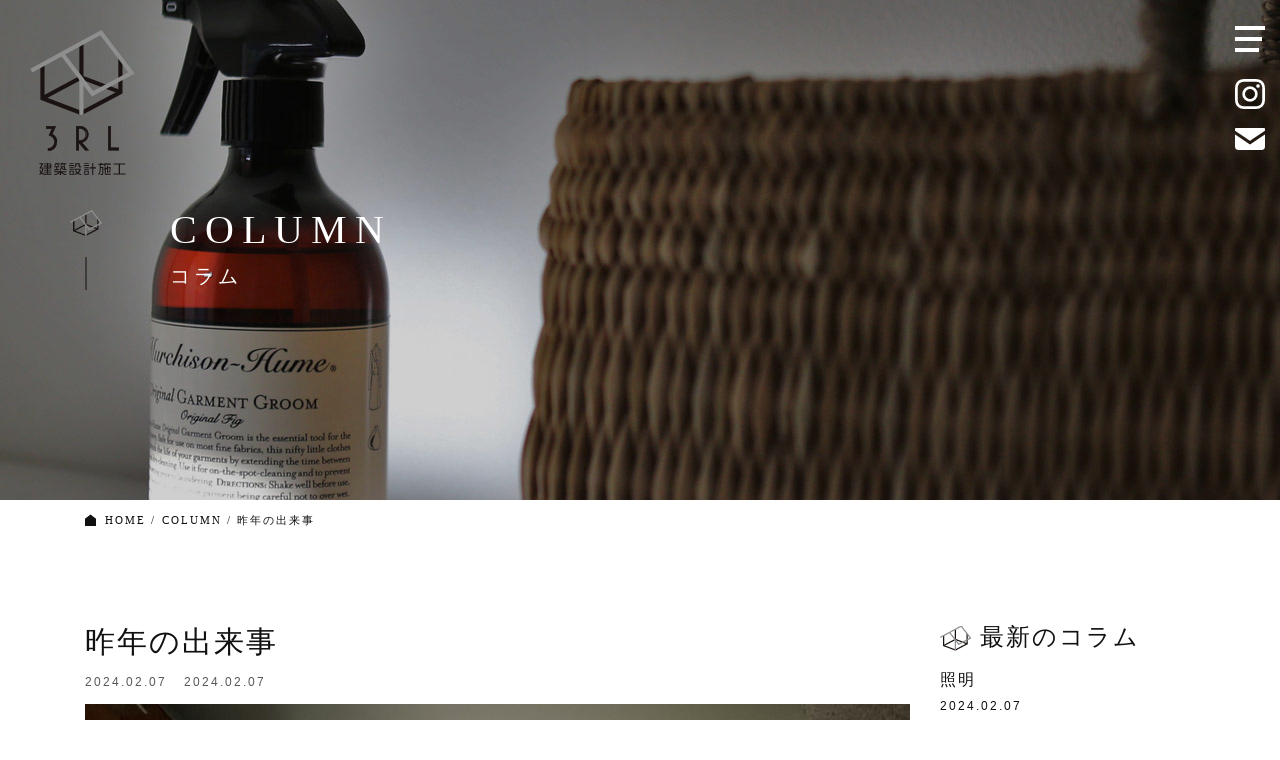

--- FILE ---
content_type: text/html; charset=UTF-8
request_url: https://3rl-okayama.jp/2024/02/07/%E6%98%A8%E5%B9%B4%E3%81%AE%E5%87%BA%E6%9D%A5%E4%BA%8B/
body_size: 48099
content:
    <!doctype html>
<html lang="ja"
	prefix="og: https://ogp.me/ns#" >
<head>
<meta charset="utf-8">
<meta http-equiv="X-UA-Compatible" content="IE=edge">
<meta name="viewport" content="width=device-width, initial-scale=1">
<link rel="pingback" href="https://3rl-okayama.jp/xmlrpc.php">
<title>昨年の出来事 - 3RL | サンアール | 岡山市の新築・リノベーション建築施工設計</title>

		<!-- All in One SEO 4.1.8 -->
		<meta name="description" content="昨年11月に名古屋での勉強会に参加させて頂きました。 洗練された建物に出会えたのももちろんですが、 その会社の">
		<meta name="robots" content="max-image-preview:large">
		<link rel="canonical" href="https://3rl-okayama.jp/2024/02/07/%e6%98%a8%e5%b9%b4%e3%81%ae%e5%87%ba%e6%9d%a5%e4%ba%8b/">
		<meta property="og:locale" content="ja_JP">
		<meta property="og:site_name" content="3RL | サンアール | 岡山市の新築・リノベーション建築施工設計 - 3RL | サンアール | 岡山県岡山市で住宅、店舗の新築・リノベーション建築・設計・施工を行う建築事務所。「暮らしやすさ」を追求し、次の世代まで住み継ぐ家づくりをご提案します。">
		<meta property="og:type" content="article">
		<meta property="og:title" content="昨年の出来事 - 3RL | サンアール | 岡山市の新築・リノベーション建築施工設計">
		<meta property="og:description" content="昨年11月に名古屋での勉強会に参加させて頂きました。 洗練された建物に出会えたのももちろんですが、 その会社の">
		<meta property="og:url" content="https://3rl-okayama.jp/2024/02/07/%e6%98%a8%e5%b9%b4%e3%81%ae%e5%87%ba%e6%9d%a5%e4%ba%8b/">
		<meta property="article:published_time" content="2024-02-07T04:50:32+00:00">
		<meta property="article:modified_time" content="2024-02-07T08:38:34+00:00">
		<meta name="twitter:card" content="summary">
		<meta name="twitter:title" content="昨年の出来事 - 3RL | サンアール | 岡山市の新築・リノベーション建築施工設計">
		<meta name="twitter:description" content="昨年11月に名古屋での勉強会に参加させて頂きました。 洗練された建物に出会えたのももちろんですが、 その会社の">
		<script type="application/ld+json" class="aioseo-schema">
			{"@context":"https:\/\/schema.org","@graph":[{"@type":"WebSite","@id":"https:\/\/3rl-okayama.jp\/#website","url":"https:\/\/3rl-okayama.jp\/","name":"3RL | \u30b5\u30f3\u30a2\u30fc\u30eb | \u5ca1\u5c71\u5e02\u306e\u65b0\u7bc9\u30fb\u30ea\u30ce\u30d9\u30fc\u30b7\u30e7\u30f3\u5efa\u7bc9\u65bd\u5de5\u8a2d\u8a08","description":"3RL | \u30b5\u30f3\u30a2\u30fc\u30eb | \u5ca1\u5c71\u770c\u5ca1\u5c71\u5e02\u3067\u4f4f\u5b85\u3001\u5e97\u8217\u306e\u65b0\u7bc9\u30fb\u30ea\u30ce\u30d9\u30fc\u30b7\u30e7\u30f3\u5efa\u7bc9\u30fb\u8a2d\u8a08\u30fb\u65bd\u5de5\u3092\u884c\u3046\u5efa\u7bc9\u4e8b\u52d9\u6240\u3002\u300c\u66ae\u3089\u3057\u3084\u3059\u3055\u300d\u3092\u8ffd\u6c42\u3057\u3001\u6b21\u306e\u4e16\u4ee3\u307e\u3067\u4f4f\u307f\u7d99\u3050\u5bb6\u3065\u304f\u308a\u3092\u3054\u63d0\u6848\u3057\u307e\u3059\u3002","inLanguage":"ja","publisher":{"@id":"https:\/\/3rl-okayama.jp\/#organization"}},{"@type":"Organization","@id":"https:\/\/3rl-okayama.jp\/#organization","name":"\u682a\u5f0f\u4f1a\u793e\u3000\u5feb\u9069\u5de5\u623f\u3059\u307e\u3044\u30003RL","url":"https:\/\/3rl-okayama.jp\/","logo":{"@type":"ImageObject","@id":"https:\/\/3rl-okayama.jp\/#organizationLogo","url":"https:\/\/3rl-okayama.jp\/wp-content\/themes\/resta-ver2022\/library\/images\/logo.svg"},"image":{"@id":"https:\/\/3rl-okayama.jp\/#organizationLogo"},"sameAs":["https:\/\/www.instagram.com\/3rl_okayama\/?hl=ja"],"contactPoint":{"@type":"ContactPoint","telephone":"+81863631504","contactType":"Customer Support"}},{"@type":"BreadcrumbList","@id":"https:\/\/3rl-okayama.jp\/2024\/02\/07\/%e6%98%a8%e5%b9%b4%e3%81%ae%e5%87%ba%e6%9d%a5%e4%ba%8b\/#breadcrumblist","itemListElement":[{"@type":"ListItem","@id":"https:\/\/3rl-okayama.jp\/#listItem","position":1,"item":{"@type":"WebPage","@id":"https:\/\/3rl-okayama.jp\/","name":"\u30db\u30fc\u30e0","description":"3RL | \u30b5\u30f3\u30a2\u30fc\u30eb | \u5ca1\u5c71\u770c\u5ca1\u5c71\u5e02\u3067\u4f4f\u5b85\u3001\u5e97\u8217\u306e\u65b0\u7bc9\u30fb\u30ea\u30ce\u30d9\u30fc\u30b7\u30e7\u30f3\u5efa\u7bc9\u30fb\u8a2d\u8a08\u30fb\u65bd\u5de5\u3092\u884c\u3046\u5efa\u7bc9\u4e8b\u52d9\u6240\u3002\u300c\u66ae\u3089\u3057\u3084\u3059\u3055\u300d\u3092\u8ffd\u6c42\u3057\u3001\u6b21\u306e\u4e16\u4ee3\u307e\u3067\u4f4f\u307f\u7d99\u3050\u5bb6\u3065\u304f\u308a\u3092\u3054\u63d0\u6848\u3057\u307e\u3059\u3002","url":"https:\/\/3rl-okayama.jp\/"},"nextItem":"https:\/\/3rl-okayama.jp\/2024\/#listItem"},{"@type":"ListItem","@id":"https:\/\/3rl-okayama.jp\/2024\/#listItem","position":2,"item":{"@type":"WebPage","@id":"https:\/\/3rl-okayama.jp\/2024\/","name":"2024","url":"https:\/\/3rl-okayama.jp\/2024\/"},"nextItem":"https:\/\/3rl-okayama.jp\/2024\/02\/#listItem","previousItem":"https:\/\/3rl-okayama.jp\/#listItem"},{"@type":"ListItem","@id":"https:\/\/3rl-okayama.jp\/2024\/02\/#listItem","position":3,"item":{"@type":"WebPage","@id":"https:\/\/3rl-okayama.jp\/2024\/02\/","name":"February","url":"https:\/\/3rl-okayama.jp\/2024\/02\/"},"nextItem":"https:\/\/3rl-okayama.jp\/2024\/02\/07\/#listItem","previousItem":"https:\/\/3rl-okayama.jp\/2024\/#listItem"},{"@type":"ListItem","@id":"https:\/\/3rl-okayama.jp\/2024\/02\/07\/#listItem","position":4,"item":{"@type":"WebPage","@id":"https:\/\/3rl-okayama.jp\/2024\/02\/07\/","name":"7","url":"https:\/\/3rl-okayama.jp\/2024\/02\/07\/"},"nextItem":"https:\/\/3rl-okayama.jp\/2024\/02\/07\/%e6%98%a8%e5%b9%b4%e3%81%ae%e5%87%ba%e6%9d%a5%e4%ba%8b\/#listItem","previousItem":"https:\/\/3rl-okayama.jp\/2024\/02\/#listItem"},{"@type":"ListItem","@id":"https:\/\/3rl-okayama.jp\/2024\/02\/07\/%e6%98%a8%e5%b9%b4%e3%81%ae%e5%87%ba%e6%9d%a5%e4%ba%8b\/#listItem","position":5,"item":{"@type":"WebPage","@id":"https:\/\/3rl-okayama.jp\/2024\/02\/07\/%e6%98%a8%e5%b9%b4%e3%81%ae%e5%87%ba%e6%9d%a5%e4%ba%8b\/","name":"\u6628\u5e74\u306e\u51fa\u6765\u4e8b","description":"\u6628\u5e7411\u6708\u306b\u540d\u53e4\u5c4b\u3067\u306e\u52c9\u5f37\u4f1a\u306b\u53c2\u52a0\u3055\u305b\u3066\u9802\u304d\u307e\u3057\u305f\u3002 \u6d17\u7df4\u3055\u308c\u305f\u5efa\u7269\u306b\u51fa\u4f1a\u3048\u305f\u306e\u3082\u3082\u3061\u308d\u3093\u3067\u3059\u304c\u3001 \u305d\u306e\u4f1a\u793e\u306e","url":"https:\/\/3rl-okayama.jp\/2024\/02\/07\/%e6%98%a8%e5%b9%b4%e3%81%ae%e5%87%ba%e6%9d%a5%e4%ba%8b\/"},"previousItem":"https:\/\/3rl-okayama.jp\/2024\/02\/07\/#listItem"}]},{"@type":"Person","@id":"https:\/\/3rl-okayama.jp\/author\/3rl-staff\/#author","url":"https:\/\/3rl-okayama.jp\/author\/3rl-staff\/","name":"3rl-staff","image":{"@type":"ImageObject","@id":"https:\/\/3rl-okayama.jp\/2024\/02\/07\/%e6%98%a8%e5%b9%b4%e3%81%ae%e5%87%ba%e6%9d%a5%e4%ba%8b\/#authorImage","url":"https:\/\/secure.gravatar.com\/avatar\/caeac919832cf49f227cec25560b2c7f5eab801825cbcb6b58882dac64ee2142?s=96&d=mm&r=g","width":96,"height":96,"caption":"3rl-staff"},"sameAs":["https:\/\/www.instagram.com\/3rl_okayama\/?hl=ja"]},{"@type":"WebPage","@id":"https:\/\/3rl-okayama.jp\/2024\/02\/07\/%e6%98%a8%e5%b9%b4%e3%81%ae%e5%87%ba%e6%9d%a5%e4%ba%8b\/#webpage","url":"https:\/\/3rl-okayama.jp\/2024\/02\/07\/%e6%98%a8%e5%b9%b4%e3%81%ae%e5%87%ba%e6%9d%a5%e4%ba%8b\/","name":"\u6628\u5e74\u306e\u51fa\u6765\u4e8b - 3RL | \u30b5\u30f3\u30a2\u30fc\u30eb | \u5ca1\u5c71\u5e02\u306e\u65b0\u7bc9\u30fb\u30ea\u30ce\u30d9\u30fc\u30b7\u30e7\u30f3\u5efa\u7bc9\u65bd\u5de5\u8a2d\u8a08","description":"\u6628\u5e7411\u6708\u306b\u540d\u53e4\u5c4b\u3067\u306e\u52c9\u5f37\u4f1a\u306b\u53c2\u52a0\u3055\u305b\u3066\u9802\u304d\u307e\u3057\u305f\u3002 \u6d17\u7df4\u3055\u308c\u305f\u5efa\u7269\u306b\u51fa\u4f1a\u3048\u305f\u306e\u3082\u3082\u3061\u308d\u3093\u3067\u3059\u304c\u3001 \u305d\u306e\u4f1a\u793e\u306e","inLanguage":"ja","isPartOf":{"@id":"https:\/\/3rl-okayama.jp\/#website"},"breadcrumb":{"@id":"https:\/\/3rl-okayama.jp\/2024\/02\/07\/%e6%98%a8%e5%b9%b4%e3%81%ae%e5%87%ba%e6%9d%a5%e4%ba%8b\/#breadcrumblist"},"author":"https:\/\/3rl-okayama.jp\/author\/3rl-staff\/#author","creator":"https:\/\/3rl-okayama.jp\/author\/3rl-staff\/#author","image":{"@type":"ImageObject","@id":"https:\/\/3rl-okayama.jp\/#mainImage","url":"https:\/\/3rl-okayama.jp\/wp-content\/uploads\/2024\/02\/\u30cd\u30a4\u30a8\u5916\u89b32-1-scaled.jpeg","width":1920,"height":2560},"primaryImageOfPage":{"@id":"https:\/\/3rl-okayama.jp\/2024\/02\/07\/%e6%98%a8%e5%b9%b4%e3%81%ae%e5%87%ba%e6%9d%a5%e4%ba%8b\/#mainImage"},"datePublished":"2024-02-07T04:50:32+09:00","dateModified":"2024-02-07T08:38:34+09:00"},{"@type":"BlogPosting","@id":"https:\/\/3rl-okayama.jp\/2024\/02\/07\/%e6%98%a8%e5%b9%b4%e3%81%ae%e5%87%ba%e6%9d%a5%e4%ba%8b\/#blogposting","name":"\u6628\u5e74\u306e\u51fa\u6765\u4e8b - 3RL | \u30b5\u30f3\u30a2\u30fc\u30eb | \u5ca1\u5c71\u5e02\u306e\u65b0\u7bc9\u30fb\u30ea\u30ce\u30d9\u30fc\u30b7\u30e7\u30f3\u5efa\u7bc9\u65bd\u5de5\u8a2d\u8a08","description":"\u6628\u5e7411\u6708\u306b\u540d\u53e4\u5c4b\u3067\u306e\u52c9\u5f37\u4f1a\u306b\u53c2\u52a0\u3055\u305b\u3066\u9802\u304d\u307e\u3057\u305f\u3002 \u6d17\u7df4\u3055\u308c\u305f\u5efa\u7269\u306b\u51fa\u4f1a\u3048\u305f\u306e\u3082\u3082\u3061\u308d\u3093\u3067\u3059\u304c\u3001 \u305d\u306e\u4f1a\u793e\u306e","inLanguage":"ja","headline":"\u6628\u5e74\u306e\u51fa\u6765\u4e8b","author":{"@id":"https:\/\/3rl-okayama.jp\/author\/3rl-staff\/#author"},"publisher":{"@id":"https:\/\/3rl-okayama.jp\/#organization"},"datePublished":"2024-02-07T04:50:32+09:00","dateModified":"2024-02-07T08:38:34+09:00","articleSection":"COLUMN","mainEntityOfPage":{"@id":"https:\/\/3rl-okayama.jp\/2024\/02\/07\/%e6%98%a8%e5%b9%b4%e3%81%ae%e5%87%ba%e6%9d%a5%e4%ba%8b\/#webpage"},"isPartOf":{"@id":"https:\/\/3rl-okayama.jp\/2024\/02\/07\/%e6%98%a8%e5%b9%b4%e3%81%ae%e5%87%ba%e6%9d%a5%e4%ba%8b\/#webpage"},"image":{"@type":"ImageObject","@id":"https:\/\/3rl-okayama.jp\/#articleImage","url":"https:\/\/3rl-okayama.jp\/wp-content\/uploads\/2024\/02\/\u30cd\u30a4\u30a8\u5916\u89b32-1-scaled.jpeg","width":1920,"height":2560}}]}
		</script>
		<!-- All in One SEO -->

<style id='wp-img-auto-sizes-contain-inline-css' type='text/css'>
img:is([sizes=auto i],[sizes^="auto," i]){contain-intrinsic-size:3000px 1500px}
/*# sourceURL=wp-img-auto-sizes-contain-inline-css */
</style>
<style id='wp-block-library-inline-css' type='text/css'>
:root{--wp-block-synced-color:#7a00df;--wp-block-synced-color--rgb:122,0,223;--wp-bound-block-color:var(--wp-block-synced-color);--wp-editor-canvas-background:#ddd;--wp-admin-theme-color:#007cba;--wp-admin-theme-color--rgb:0,124,186;--wp-admin-theme-color-darker-10:#006ba1;--wp-admin-theme-color-darker-10--rgb:0,107,160.5;--wp-admin-theme-color-darker-20:#005a87;--wp-admin-theme-color-darker-20--rgb:0,90,135;--wp-admin-border-width-focus:2px}@media (min-resolution:192dpi){:root{--wp-admin-border-width-focus:1.5px}}.wp-element-button{cursor:pointer}:root .has-very-light-gray-background-color{background-color:#eee}:root .has-very-dark-gray-background-color{background-color:#313131}:root .has-very-light-gray-color{color:#eee}:root .has-very-dark-gray-color{color:#313131}:root .has-vivid-green-cyan-to-vivid-cyan-blue-gradient-background{background:linear-gradient(135deg,#00d084,#0693e3)}:root .has-purple-crush-gradient-background{background:linear-gradient(135deg,#34e2e4,#4721fb 50%,#ab1dfe)}:root .has-hazy-dawn-gradient-background{background:linear-gradient(135deg,#faaca8,#dad0ec)}:root .has-subdued-olive-gradient-background{background:linear-gradient(135deg,#fafae1,#67a671)}:root .has-atomic-cream-gradient-background{background:linear-gradient(135deg,#fdd79a,#004a59)}:root .has-nightshade-gradient-background{background:linear-gradient(135deg,#330968,#31cdcf)}:root .has-midnight-gradient-background{background:linear-gradient(135deg,#020381,#2874fc)}:root{--wp--preset--font-size--normal:16px;--wp--preset--font-size--huge:42px}.has-regular-font-size{font-size:1em}.has-larger-font-size{font-size:2.625em}.has-normal-font-size{font-size:var(--wp--preset--font-size--normal)}.has-huge-font-size{font-size:var(--wp--preset--font-size--huge)}.has-text-align-center{text-align:center}.has-text-align-left{text-align:left}.has-text-align-right{text-align:right}.has-fit-text{white-space:nowrap!important}#end-resizable-editor-section{display:none}.aligncenter{clear:both}.items-justified-left{justify-content:flex-start}.items-justified-center{justify-content:center}.items-justified-right{justify-content:flex-end}.items-justified-space-between{justify-content:space-between}.screen-reader-text{border:0;clip-path:inset(50%);height:1px;margin:-1px;overflow:hidden;padding:0;position:absolute;width:1px;word-wrap:normal!important}.screen-reader-text:focus{background-color:#ddd;clip-path:none;color:#444;display:block;font-size:1em;height:auto;left:5px;line-height:normal;padding:15px 23px 14px;text-decoration:none;top:5px;width:auto;z-index:100000}html :where(.has-border-color){border-style:solid}html :where([style*=border-top-color]){border-top-style:solid}html :where([style*=border-right-color]){border-right-style:solid}html :where([style*=border-bottom-color]){border-bottom-style:solid}html :where([style*=border-left-color]){border-left-style:solid}html :where([style*=border-width]){border-style:solid}html :where([style*=border-top-width]){border-top-style:solid}html :where([style*=border-right-width]){border-right-style:solid}html :where([style*=border-bottom-width]){border-bottom-style:solid}html :where([style*=border-left-width]){border-left-style:solid}html :where(img[class*=wp-image-]){height:auto;max-width:100%}:where(figure){margin:0 0 1em}html :where(.is-position-sticky){--wp-admin--admin-bar--position-offset:var(--wp-admin--admin-bar--height,0px)}@media screen and (max-width:600px){html :where(.is-position-sticky){--wp-admin--admin-bar--position-offset:0px}}

/*# sourceURL=wp-block-library-inline-css */
</style><style id='global-styles-inline-css' type='text/css'>
:root{--wp--preset--aspect-ratio--square: 1;--wp--preset--aspect-ratio--4-3: 4/3;--wp--preset--aspect-ratio--3-4: 3/4;--wp--preset--aspect-ratio--3-2: 3/2;--wp--preset--aspect-ratio--2-3: 2/3;--wp--preset--aspect-ratio--16-9: 16/9;--wp--preset--aspect-ratio--9-16: 9/16;--wp--preset--color--black: #000000;--wp--preset--color--cyan-bluish-gray: #abb8c3;--wp--preset--color--white: #ffffff;--wp--preset--color--pale-pink: #f78da7;--wp--preset--color--vivid-red: #cf2e2e;--wp--preset--color--luminous-vivid-orange: #ff6900;--wp--preset--color--luminous-vivid-amber: #fcb900;--wp--preset--color--light-green-cyan: #7bdcb5;--wp--preset--color--vivid-green-cyan: #00d084;--wp--preset--color--pale-cyan-blue: #8ed1fc;--wp--preset--color--vivid-cyan-blue: #0693e3;--wp--preset--color--vivid-purple: #9b51e0;--wp--preset--gradient--vivid-cyan-blue-to-vivid-purple: linear-gradient(135deg,rgb(6,147,227) 0%,rgb(155,81,224) 100%);--wp--preset--gradient--light-green-cyan-to-vivid-green-cyan: linear-gradient(135deg,rgb(122,220,180) 0%,rgb(0,208,130) 100%);--wp--preset--gradient--luminous-vivid-amber-to-luminous-vivid-orange: linear-gradient(135deg,rgb(252,185,0) 0%,rgb(255,105,0) 100%);--wp--preset--gradient--luminous-vivid-orange-to-vivid-red: linear-gradient(135deg,rgb(255,105,0) 0%,rgb(207,46,46) 100%);--wp--preset--gradient--very-light-gray-to-cyan-bluish-gray: linear-gradient(135deg,rgb(238,238,238) 0%,rgb(169,184,195) 100%);--wp--preset--gradient--cool-to-warm-spectrum: linear-gradient(135deg,rgb(74,234,220) 0%,rgb(151,120,209) 20%,rgb(207,42,186) 40%,rgb(238,44,130) 60%,rgb(251,105,98) 80%,rgb(254,248,76) 100%);--wp--preset--gradient--blush-light-purple: linear-gradient(135deg,rgb(255,206,236) 0%,rgb(152,150,240) 100%);--wp--preset--gradient--blush-bordeaux: linear-gradient(135deg,rgb(254,205,165) 0%,rgb(254,45,45) 50%,rgb(107,0,62) 100%);--wp--preset--gradient--luminous-dusk: linear-gradient(135deg,rgb(255,203,112) 0%,rgb(199,81,192) 50%,rgb(65,88,208) 100%);--wp--preset--gradient--pale-ocean: linear-gradient(135deg,rgb(255,245,203) 0%,rgb(182,227,212) 50%,rgb(51,167,181) 100%);--wp--preset--gradient--electric-grass: linear-gradient(135deg,rgb(202,248,128) 0%,rgb(113,206,126) 100%);--wp--preset--gradient--midnight: linear-gradient(135deg,rgb(2,3,129) 0%,rgb(40,116,252) 100%);--wp--preset--font-size--small: 13px;--wp--preset--font-size--medium: 20px;--wp--preset--font-size--large: 36px;--wp--preset--font-size--x-large: 42px;--wp--preset--spacing--20: 0.44rem;--wp--preset--spacing--30: 0.67rem;--wp--preset--spacing--40: 1rem;--wp--preset--spacing--50: 1.5rem;--wp--preset--spacing--60: 2.25rem;--wp--preset--spacing--70: 3.38rem;--wp--preset--spacing--80: 5.06rem;--wp--preset--shadow--natural: 6px 6px 9px rgba(0, 0, 0, 0.2);--wp--preset--shadow--deep: 12px 12px 50px rgba(0, 0, 0, 0.4);--wp--preset--shadow--sharp: 6px 6px 0px rgba(0, 0, 0, 0.2);--wp--preset--shadow--outlined: 6px 6px 0px -3px rgb(255, 255, 255), 6px 6px rgb(0, 0, 0);--wp--preset--shadow--crisp: 6px 6px 0px rgb(0, 0, 0);}:where(.is-layout-flex){gap: 0.5em;}:where(.is-layout-grid){gap: 0.5em;}body .is-layout-flex{display: flex;}.is-layout-flex{flex-wrap: wrap;align-items: center;}.is-layout-flex > :is(*, div){margin: 0;}body .is-layout-grid{display: grid;}.is-layout-grid > :is(*, div){margin: 0;}:where(.wp-block-columns.is-layout-flex){gap: 2em;}:where(.wp-block-columns.is-layout-grid){gap: 2em;}:where(.wp-block-post-template.is-layout-flex){gap: 1.25em;}:where(.wp-block-post-template.is-layout-grid){gap: 1.25em;}.has-black-color{color: var(--wp--preset--color--black) !important;}.has-cyan-bluish-gray-color{color: var(--wp--preset--color--cyan-bluish-gray) !important;}.has-white-color{color: var(--wp--preset--color--white) !important;}.has-pale-pink-color{color: var(--wp--preset--color--pale-pink) !important;}.has-vivid-red-color{color: var(--wp--preset--color--vivid-red) !important;}.has-luminous-vivid-orange-color{color: var(--wp--preset--color--luminous-vivid-orange) !important;}.has-luminous-vivid-amber-color{color: var(--wp--preset--color--luminous-vivid-amber) !important;}.has-light-green-cyan-color{color: var(--wp--preset--color--light-green-cyan) !important;}.has-vivid-green-cyan-color{color: var(--wp--preset--color--vivid-green-cyan) !important;}.has-pale-cyan-blue-color{color: var(--wp--preset--color--pale-cyan-blue) !important;}.has-vivid-cyan-blue-color{color: var(--wp--preset--color--vivid-cyan-blue) !important;}.has-vivid-purple-color{color: var(--wp--preset--color--vivid-purple) !important;}.has-black-background-color{background-color: var(--wp--preset--color--black) !important;}.has-cyan-bluish-gray-background-color{background-color: var(--wp--preset--color--cyan-bluish-gray) !important;}.has-white-background-color{background-color: var(--wp--preset--color--white) !important;}.has-pale-pink-background-color{background-color: var(--wp--preset--color--pale-pink) !important;}.has-vivid-red-background-color{background-color: var(--wp--preset--color--vivid-red) !important;}.has-luminous-vivid-orange-background-color{background-color: var(--wp--preset--color--luminous-vivid-orange) !important;}.has-luminous-vivid-amber-background-color{background-color: var(--wp--preset--color--luminous-vivid-amber) !important;}.has-light-green-cyan-background-color{background-color: var(--wp--preset--color--light-green-cyan) !important;}.has-vivid-green-cyan-background-color{background-color: var(--wp--preset--color--vivid-green-cyan) !important;}.has-pale-cyan-blue-background-color{background-color: var(--wp--preset--color--pale-cyan-blue) !important;}.has-vivid-cyan-blue-background-color{background-color: var(--wp--preset--color--vivid-cyan-blue) !important;}.has-vivid-purple-background-color{background-color: var(--wp--preset--color--vivid-purple) !important;}.has-black-border-color{border-color: var(--wp--preset--color--black) !important;}.has-cyan-bluish-gray-border-color{border-color: var(--wp--preset--color--cyan-bluish-gray) !important;}.has-white-border-color{border-color: var(--wp--preset--color--white) !important;}.has-pale-pink-border-color{border-color: var(--wp--preset--color--pale-pink) !important;}.has-vivid-red-border-color{border-color: var(--wp--preset--color--vivid-red) !important;}.has-luminous-vivid-orange-border-color{border-color: var(--wp--preset--color--luminous-vivid-orange) !important;}.has-luminous-vivid-amber-border-color{border-color: var(--wp--preset--color--luminous-vivid-amber) !important;}.has-light-green-cyan-border-color{border-color: var(--wp--preset--color--light-green-cyan) !important;}.has-vivid-green-cyan-border-color{border-color: var(--wp--preset--color--vivid-green-cyan) !important;}.has-pale-cyan-blue-border-color{border-color: var(--wp--preset--color--pale-cyan-blue) !important;}.has-vivid-cyan-blue-border-color{border-color: var(--wp--preset--color--vivid-cyan-blue) !important;}.has-vivid-purple-border-color{border-color: var(--wp--preset--color--vivid-purple) !important;}.has-vivid-cyan-blue-to-vivid-purple-gradient-background{background: var(--wp--preset--gradient--vivid-cyan-blue-to-vivid-purple) !important;}.has-light-green-cyan-to-vivid-green-cyan-gradient-background{background: var(--wp--preset--gradient--light-green-cyan-to-vivid-green-cyan) !important;}.has-luminous-vivid-amber-to-luminous-vivid-orange-gradient-background{background: var(--wp--preset--gradient--luminous-vivid-amber-to-luminous-vivid-orange) !important;}.has-luminous-vivid-orange-to-vivid-red-gradient-background{background: var(--wp--preset--gradient--luminous-vivid-orange-to-vivid-red) !important;}.has-very-light-gray-to-cyan-bluish-gray-gradient-background{background: var(--wp--preset--gradient--very-light-gray-to-cyan-bluish-gray) !important;}.has-cool-to-warm-spectrum-gradient-background{background: var(--wp--preset--gradient--cool-to-warm-spectrum) !important;}.has-blush-light-purple-gradient-background{background: var(--wp--preset--gradient--blush-light-purple) !important;}.has-blush-bordeaux-gradient-background{background: var(--wp--preset--gradient--blush-bordeaux) !important;}.has-luminous-dusk-gradient-background{background: var(--wp--preset--gradient--luminous-dusk) !important;}.has-pale-ocean-gradient-background{background: var(--wp--preset--gradient--pale-ocean) !important;}.has-electric-grass-gradient-background{background: var(--wp--preset--gradient--electric-grass) !important;}.has-midnight-gradient-background{background: var(--wp--preset--gradient--midnight) !important;}.has-small-font-size{font-size: var(--wp--preset--font-size--small) !important;}.has-medium-font-size{font-size: var(--wp--preset--font-size--medium) !important;}.has-large-font-size{font-size: var(--wp--preset--font-size--large) !important;}.has-x-large-font-size{font-size: var(--wp--preset--font-size--x-large) !important;}
/*# sourceURL=global-styles-inline-css */
</style>

<style id='classic-theme-styles-inline-css' type='text/css'>
/*! This file is auto-generated */
.wp-block-button__link{color:#fff;background-color:#32373c;border-radius:9999px;box-shadow:none;text-decoration:none;padding:calc(.667em + 2px) calc(1.333em + 2px);font-size:1.125em}.wp-block-file__button{background:#32373c;color:#fff;text-decoration:none}
/*# sourceURL=/wp-includes/css/classic-themes.min.css */
</style>
<link rel="stylesheet" href="https://3rl-okayama.jp/wp-content/themes/resta-ver2022/library/css/block-style.css">
<link rel="stylesheet" href="https://3rl-okayama.jp/wp-content/themes/resta-ver2022/style.css">
<script  src="//ajax.googleapis.com/ajax/libs/jquery/3.5.1/jquery.min.js" id="jquery-js"></script>

<link rel='shortlink' href='https://3rl-okayama.jp/?p=410'>


<link rel="stylesheet" href="https://3rl-okayama.jp/wp-content/themes/resta-ver2022/library/css/jquery.bxslider.css">


<link rel="stylesheet" href="https://3rl-okayama.jp/wp-includes/css/dist/block-library/style.min.css">
<link rel="stylesheet" href="https://3rl-okayama.jp/wp-content/themes/resta-ver2022/library/css/block-style.css">
  

<link rel="stylesheet" href="https://3rl-okayama.jp/wp-content/themes/resta-ver2022/library/css/post.css">

<!--<link rel="stylesheet" href="https://3rl-okayama.jp/wp-content/themes/resta-ver2022/library/css/print.css" media="print">-->

<link rel="icon" href="https://3rl-okayama.jp/wp-content/themes/resta-ver2022/library/images/favicon.ico">
<link rel="apple-touch-icon" sizes="180x180" href="https://3rl-okayama.jp/wp-content/themes/resta-ver2022/library/images/icon.png">

<!-- Global site tag (gtag.js) - Google Analytics -->
<script async src="https://www.googletagmanager.com/gtag/js?id=G-K27BEQFWZF"></script>
<script>
  window.dataLayer = window.dataLayer || [];
  function gtag(){dataLayer.push(arguments);}
  gtag('js', new Date());

  gtag('config', 'G-K27BEQFWZF');
</script>
</head>
<body class="wp-singular post-template-default single single-post postid-410 single-format-standard wp-theme-resta-ver2022">
  <div class="area-full">
    <header id="header" class="header" itemscope="itemscope" itemtype="https://schema.org/WPHeader">
      <h1>3RL | サンアール | 岡山県岡山市で住宅、店舗の新築・リノベーション建築・設計・施工を行う建築事務所。「暮らしやすさ」を追求し、次の世代まで住み継ぐ家づくりをご提案します。</h1>
      <div id="gnav">
        <div class="logo">
          <a href="https://3rl-okayama.jp">
            <img class="image fit" src="https://3rl-okayama.jp/wp-content/themes/resta-ver2022/library/images/logo.svg" alt="3RL | サンアール | 岡山市の新築・リノベーション建築施工設計">
          </a>
        </div>
        <div class="gnav-box">
          <div class="nav-wrap">
            <div class="accordion">
              <div id="nav-toggle">
                <div>
                  <span></span>
                  <span></span>
                  <span></span>
                </div>
              </div>
            </div>
            <div class="gnav-box-icn text-right">
              <div class="gnav-box-icn-insta">
                <a href="https://www.instagram.com/3rl_okayama/?hl=ja" target="_blank" rel="noreferrer noopener">
                  <img class="white-icn" src="https://3rl-okayama.jp/wp-content/themes/resta-ver2022/library/images/svg/icn-insta.svg" alt="3RL Instagram">
                  <img class="black-icn" src="https://3rl-okayama.jp/wp-content/themes/resta-ver2022/library/images/svg/icn-insta-black.svg" alt="3RL Instagram">
                </a>
              </div>
              <div class="gnav-box-icn-mail">
                <a href="https://3rl-okayama.jp/contact">
                  <img class="white-icn" src="https://3rl-okayama.jp/wp-content/themes/resta-ver2022/library/images/svg/icn-mail.svg" alt="3RL お問い合わせ">
                  <img class="black-icn" src="https://3rl-okayama.jp/wp-content/themes/resta-ver2022/library/images/svg/icn-mail-black.svg" alt="3RL お問い合わせ">
                </a>
              </div>
            </div>
            <div id="toggle">
              <div id="pc-menu">
                <div class="global-nav">
<ul itemscope itemtype="https://schema.org/SiteNavigationElement">
<li itemprop="name" class="menu-item"><a itemprop="url" href="https://3rl-okayama.jp/about/">ABOUT<br><span></span></a></li>
<li itemprop="name" class="menu-item"><a itemprop="url" href="https://3rl-okayama.jp/category/works/">WORKS<br><span></span></a></li>
<li itemprop="name" class="menu-item"><a itemprop="url" href="https://3rl-okayama.jp/company/">COMPANY<br><span></span></a></li>
<li itemprop="name" class="menu-item"><a itemprop="url" href="https://3rl-okayama.jp/category/column/">COLUMN<br><span></span></a></li>
<li itemprop="name" class="menu-item"><a itemprop="url" href="https://3rl-okayama.jp/category/news/">NEWS<br><span></span></a></li>
<li itemprop="name" class="menu-item"><a itemprop="url" href="https://3rl-okayama.jp/contact/">CONTACT<br><span></span></a></li>
</ul>
</div>
              </div>
            </div>
          </div>
        </div>
      </div>
    </header>
  </div>
  
  <div class="page-header bgi-box" style="background-image: url(https://3rl-okayama.jp/wp-content/uploads/2022/03/header-img05.jpg);">
    <div class="area page-header-box">
      <div class="page-header-inner">
        <h2 class="page-header-ttl">COLUMN<span><br>コラム</span></h2>
      </div>
    </div>
  </div>

      
  <div class="area">
    <div id="breadcrumb" itemscope itemtype="https://schema.org/BreadcrumbList"><ol><li itemscope itemtype="https://schema.org/ListItem" itemprop="itemListElement"><a href="https://3rl-okayama.jp/" itemprop="item"><span itemprop="name">HOME</span></a><meta itemprop="position" content="1"></li><li itemscope itemtype="https://schema.org/ListItem"><a href="https://3rl-okayama.jp/category/column/" itemprop="item"><span itemprop="name">COLUMN</span></a><meta itemprop="position" content="2"></li><li class="bc_posttitle">昨年の出来事</li></ol></div>    
  </div>
  
    <div class="area">
      <div class="row">
        <main id="main" class="side-layout-main single-mt" itemscope="itemscope" itemtype="https://schema.org/Blog">

          
          <article id="post-410" class="post-410 post type-post status-publish format-standard has-post-thumbnail hentry category-column article cf" itemscope="itemscope" itemtype="http://schema.org/BlogPosting" itemprop="mainEntityOfPage">
            <h2 class="entry-no-title">3RL | サンアール | 岡山県岡山市で住宅、店舗の新築・リノベーション建築・設計・施工を行う建築事務所。「暮らしやすさ」を追求し、次の世代まで住み継ぐ家づくりをご提案します。</h2>
            <meta itemprop="about" content="昨年の出来事｜3RL | サンアール | 岡山県岡山市で住宅、店舗の新築・リノベーション建築・設計・施工を行う建築事務所。「暮らしやすさ」を追求し、次の世代まで住み継ぐ家づくりをご提案します。">
            <header class="article-header entry-header" >
              <div class="inner">
                <section>
                <h2 class="entry-title single-title" rel="bookmark" itemprop="headline">
                  <a itemprop="mainEntityOfPage" href="https://3rl-okayama.jp/2024/02/07/%e6%98%a8%e5%b9%b4%e3%81%ae%e5%87%ba%e6%9d%a5%e4%ba%8b/">昨年の出来事</a>
                </h2>
                <div class="byline entry-meta vcard cf">
                  
                  <time class="date gf entry-date updated" datetime="2024-02-07" itemprop="dateModified">2024.02.07</time>

                  <time class="date gf entry-date undo updated" datetime="2024-02-07" itemprop="dateModified datePublished">
                    2024.02.07
                  </time>

                                    
                  <span class="writer name author" itemprop="author">3RL | サンアール | 岡山市の新築・リノベーション建築施工設計</span>
                    <div itemprop="publisher" itemscope="itemscope" itemtype="https://schema.org/Organization">
                    <div itemprop="logo" itemscope="itemscope" itemtype="https://schema.org/ImageObject">
                    <meta itemprop="width" content="300">
                    <meta itemprop="height" content="200">
                    <meta itemprop="url" content="https://3rl-okayama.jp/wp-content/themes/resta-ver2022/images/ImageObject.png">
                    </div>
                    <meta itemprop="name" content="3RL | サンアール | 岡山市の新築・リノベーション建築施工設計">
                    </div>
                </div>

                
                <figure class="eyecatch mt10">
                  <div itemscope="itemscope" itemtype="https://schema.org/ImageObject" itemprop="image">
                      <img src="https://3rl-okayama.jp/wp-content/uploads/2024/02/ネイエ外観2-1-scaled.jpeg" alt="昨年の出来事" class="2560" itemprop="thumbnailUrl">                      <meta itemprop="url" content="https://3rl-okayama.jp/2024/02/07/%e6%98%a8%e5%b9%b4%e3%81%ae%e5%87%ba%e6%9d%a5%e4%ba%8b/">
                      <div itemprop="publisher" itemscope="itemscope" itemtype="https://schema.org/Organization">
                      <div itemprop="logo" itemscope="itemscope" itemtype="https://schema.org/ImageObject">
                      <meta itemprop="url" content="https://3rl-okayama.jp/wp-content/themes/resta-ver2022/images/ImageObject.png">
                      <meta itemprop="width" content="300">
                      <meta itemprop="height" content="200">
                      </div>
                      <meta itemprop="name" content="3RL | サンアール | 岡山市の新築・リノベーション建築施工設計">
                      </div>
                    
                    </div>
                  </figure>
                
                </section>
              </div>
            </header>
                                    
            <section class="entry-content cf documents" itemprop="Text">
              <h2 class="entry-no-title">昨年の出来事</h2>
              <p>昨年11月に名古屋での勉強会に参加させて頂きました。</p><p>洗練された建物に出会えたのももちろんですが、</p><p>その会社のブランディングをされた社長さんにとても魅力を感じました。</p><p>こんな素敵な方と一緒に仕事ができたらと思うような出会いに感謝です。</p>                            
            </section>

            
            <footer class="article-footer">
              









                                
                <!--COLUMN-->

                <div class="related-box original-related documents lg-h">
                  <div class="inbox">
                    <h2 class="related-ttl mid-ttl">よく見られているコラムはこちら</h2>
                      <div class="related-post mt20">
                        <ul class="related-list row">
                                                                          
                        <li class="grid-m-4" rel="bookmark" title="ミツバツツジ">
                          <a href="https://3rl-okayama.jp/2023/05/17/%e3%83%9f%e3%83%84%e3%83%90%e3%83%84%e3%83%84%e3%82%b8/" title="ミツバツツジ" class="title">
                          
                          <figure class="eyecatch">
                            <img src="https://3rl-okayama.jp/wp-content/uploads/2023/05/ミツバツツジ-1-486x290.jpeg" alt="ミツバツツジ" class="290" itemprop="thumbnailUrl">                          
                          </figure>
                          </a>
                          <h3 class="ttl mt10">
                            <a href="https://3rl-okayama.jp/2023/05/17/%e3%83%9f%e3%83%84%e3%83%90%e3%83%84%e3%83%84%e3%82%b8/" title="ミツバツツジ" class="title">ミツバツツジ</a>
                          </h3>
                          <div class="date gf serif"><a href="https://3rl-okayama.jp/2023/05/17/%e3%83%9f%e3%83%84%e3%83%90%e3%83%84%e3%83%84%e3%82%b8/" title="ミツバツツジ" class="title">2023.05.17</a></div>
                        </li>
                                                                          
                        <li class="grid-m-4" rel="bookmark" title="愛犬">
                          <a href="https://3rl-okayama.jp/2022/05/24/%e6%84%9b%e7%8a%ac/" title="愛犬" class="title">
                          
                          <figure class="eyecatch">
                            <img src="https://3rl-okayama.jp/wp-content/uploads/2022/05/愛犬-486x290.jpeg" alt="愛犬" class="290" itemprop="thumbnailUrl">                          
                          </figure>
                          </a>
                          <h3 class="ttl mt10">
                            <a href="https://3rl-okayama.jp/2022/05/24/%e6%84%9b%e7%8a%ac/" title="愛犬" class="title">愛犬</a>
                          </h3>
                          <div class="date gf serif"><a href="https://3rl-okayama.jp/2022/05/24/%e6%84%9b%e7%8a%ac/" title="愛犬" class="title">2022.05.24</a></div>
                        </li>
                                                                          
                        <li class="grid-m-4" rel="bookmark" title="軒天">
                          <a href="https://3rl-okayama.jp/2022/04/12/%e8%bb%92%e5%a4%a9/" title="軒天" class="title">
                          
                          <figure class="eyecatch">
                            <img src="https://3rl-okayama.jp/wp-content/uploads/2022/04/image0-4-486x290.jpeg" alt="軒天" class="290" itemprop="thumbnailUrl">                          
                          </figure>
                          </a>
                          <h3 class="ttl mt10">
                            <a href="https://3rl-okayama.jp/2022/04/12/%e8%bb%92%e5%a4%a9/" title="軒天" class="title">軒天</a>
                          </h3>
                          <div class="date gf serif"><a href="https://3rl-okayama.jp/2022/04/12/%e8%bb%92%e5%a4%a9/" title="軒天" class="title">2022.04.12</a></div>
                        </li>
                        
                      </ul>
                    </div>
                  </div>
                </div>
                
                


            </footer>
            
          </article>
                    
        </main>
        
        <aside  class="side-wrap" itemscope="itemscope" itemtype="https://schema.org/WPSideBar">
          
            <div id="sidebar" class="side-sticky" role="complementary" itemscope="itemscope" itemtype="https://schema.org/WPSideBar">
              <!-- NEWS/COLUMN/その他  -->

              <div class="side-block-box single-mt">
                <!-- COLUMN -->

                <h2 class="widgettitle">最新のコラム</h2>
                <ul class="mb0">
                  
                
                  
                  <li class="side-block-box-list">
                    <a class="cf" href="https://3rl-okayama.jp/2024/02/07/%e7%85%a7%e6%98%8e/" title="照明">
                      <h2 class="side-block-box-ttl">
                        照明                      </h2>
                      
                        <span class="date gf">2024.02.07</span>
                      
                      <!-- <span class="c-name main-color">
                        COLUMN
                      </span> -->
                    </a>
                  </li>
                  
                  <li class="side-block-box-list">
                    <a class="cf" href="https://3rl-okayama.jp/2024/02/07/%e6%98%a8%e5%b9%b4%e3%81%ae%e5%87%ba%e6%9d%a5%e4%ba%8b/" title="昨年の出来事">
                      <h2 class="side-block-box-ttl">
                        昨年の出来事                      </h2>
                      
                        <span class="date gf">2024.02.07</span>
                      
                      <!-- <span class="c-name main-color">
                        COLUMN
                      </span> -->
                    </a>
                  </li>
                  
                  <li class="side-block-box-list">
                    <a class="cf" href="https://3rl-okayama.jp/2023/06/26/%e3%83%aa%e3%83%8e%e3%83%99%e3%81%ae%e3%83%91%e3%83%b3%e5%b1%8b%e3%81%95%e3%82%93/" title="リノベのパン屋さん">
                      <h2 class="side-block-box-ttl">
                        リノベのパン屋さん                      </h2>
                      
                        <span class="date gf">2023.06.26</span>
                      
                      <!-- <span class="c-name main-color">
                        COLUMN
                      </span> -->
                    </a>
                  </li>
                  
                  <li class="side-block-box-list">
                    <a class="cf" href="https://3rl-okayama.jp/2023/06/14/%e7%88%86%e7%9d%a1/" title="爆睡">
                      <h2 class="side-block-box-ttl">
                        爆睡                      </h2>
                      
                        <span class="date gf">2023.06.14</span>
                      
                      <!-- <span class="c-name main-color">
                        COLUMN
                      </span> -->
                    </a>
                  </li>
                  
                  <li class="side-block-box-list">
                    <a class="cf" href="https://3rl-okayama.jp/2023/05/17/%e3%83%9f%e3%83%84%e3%83%90%e3%83%84%e3%83%84%e3%82%b8/" title="ミツバツツジ">
                      <h2 class="side-block-box-ttl">
                        ミツバツツジ                      </h2>
                      
                        <span class="date gf">2023.05.17</span>
                      
                      <!-- <span class="c-name main-color">
                        COLUMN
                      </span> -->
                    </a>
                  </li>
                  
                  <li class="side-block-box-list">
                    <a class="cf" href="https://3rl-okayama.jp/2023/05/17/%e5%81%95%e6%a5%bd%e5%9c%92/" title="偕楽園">
                      <h2 class="side-block-box-ttl">
                        偕楽園                      </h2>
                      
                        <span class="date gf">2023.05.17</span>
                      
                      <!-- <span class="c-name main-color">
                        COLUMN
                      </span> -->
                    </a>
                  </li>
                  
                </ul>
              </div>
              
            </div>

        </aside >
        
      </div>
    </div>

    <div id="page-top">
    <a href="#header" title="ページトップへ"><img src="https://3rl-okayama.jp/wp-content/themes/resta-ver2022/library/images/go-to-top.png" alt="ページトップへ"></a>
  </div>
  <div class="triangle documents lg-h"></div>
  <footer id="footer" class="footer main-color-bg" itemscope="itemscope" itemtype="https://schema.org/WPFooter">
    <div class="area footer-info" itemscope="itemscope" itemtype="https://schema.org/Organization">
      <div class="row">
        <div class="grid-12 text-center">
          <div class="footer-logo">
            <a href="https://3rl-okayama.jp">
              <img src="https://3rl-okayama.jp/wp-content/themes/resta-ver2022/library/images/logo.svg" alt="3RL | サンアール | 岡山市の新築・リノベーション建築施工設計">
            </a>
          </div>
          <p class="footer-info-company" itemprop="name">3RL | サンアール | 岡山県岡山市で住宅、店舗の新築・リノベーション建築・設計・施工を行う建築事務所。「暮らしやすさ」を追求し、次の世代まで住み継ぐ家づくりをご提案します。</p>
          <a href="tel:086-236-8067" target="_blank" rel="noopener noreferrer">
            <h2 class="footer-info-tel documents" itemprop="telephone">086-236-8067</h2>
          </a>
        </div>
      </div>
      <div class="row">
        <div class="grid-m-6 space-3">
          <div class="footer-info-address">
            <p itemprop="address" itemscope itemtype="https://schema.org/PostalAddress">〒<span itemprop="postalCode">701-1152</span><br><span itemprop="addressRegion">岡山県</span><span itemprop="addressLocality">岡山市</span><span itemprop="streetAddress">北区津高1444-187</span></p>
            <meta itemprop="url" content="https://3rl-okayama.jp">
            <div itemprop="image" itemscope="itemscope" itemtype="https://schema.org/ImageObject">
              <meta itemprop="url" content="https://3rl-okayama.jp/wp-content/themes/resta-ver2022/images/ImageObject.png">
            </div>
          </div>
        </div>
      </div>
    </div>
    <div class="area">
      <div class="row">
        <div class="grid-12 footer-map documents">
          <iframe src="https://www.google.com/maps/embed?pb=!1m18!1m12!1m3!1d579.8646212317414!2d133.91061424841268!3d34.69989178445425!2m3!1f0!2f0!3f0!3m2!1i1024!2i768!4f110.1!3m3!1m2!1s0x35540678d59bd211%3A0x68460a907408bd4f!2z44CSNzAxLTExNTIg5bKh5bGx55yM5bKh5bGx5biC5YyX5Yy65rSl6auY77yR77yU77yU77yU4oiS77yR77yY77yX!5e0!3m2!1sja!2sjp!4v1662963815845!5m2!1sja!2sjp" loading="lazy"></iframe>
        </div>
      </div>
    </div>
    <div class="area">
      <div class="row">
        <div class="grid-12 footer-menu serif">
          <div class="menu-main-menu-container"><ul id="menu-main-menu-1" class="menu"><li id="menu-item-14" class="menu-item menu-item-type-post_type menu-item-object-page menu-item-14"><a href="https://3rl-okayama.jp/about/">ABOUT<br><span></span></a></li>
<li id="menu-item-17" class="menu-item menu-item-type-taxonomy menu-item-object-category menu-item-17"><a href="https://3rl-okayama.jp/category/works/">WORKS<br><span></span></a></li>
<li id="menu-item-13" class="menu-item menu-item-type-post_type menu-item-object-page menu-item-13"><a href="https://3rl-okayama.jp/company/">COMPANY<br><span></span></a></li>
<li id="menu-item-15" class="menu-item menu-item-type-taxonomy menu-item-object-category current-post-ancestor current-menu-parent current-post-parent menu-item-15"><a href="https://3rl-okayama.jp/category/column/">COLUMN<br><span></span></a></li>
<li id="menu-item-16" class="menu-item menu-item-type-taxonomy menu-item-object-category menu-item-16"><a href="https://3rl-okayama.jp/category/news/">NEWS<br><span></span></a></li>
<li id="menu-item-12" class="menu-item menu-item-type-post_type menu-item-object-page menu-item-12"><a href="https://3rl-okayama.jp/contact/">CONTACT<br><span></span></a></li>
</ul></div>        </div>
      </div>
    </div>
    <div class="area-full black-color-bg white">
      <div class="area">
        <div class="row">
          <div class="grid-12 footer-copyright serif">
            <div class="footer-copyright-menu">
              <ul>
                <li><a href="https://3rl-okayama.jp/privacy-policy/">Privacy policy</a></li>
                <li><a href="https://3rl-okayama.jp/site-policy/">site-policy</a></li>
              </ul>
            </div>
            <div class="text-center">
              <p class="mt0">Copyright 3RL | サンアール | 岡山市の新築・リノベーション建築施工設計 . All Rights Reserved.</p>
            </div>
          </div>
        </div>
      </div>
    </div>
  </footer>
<script type="speculationrules">
{"prefetch":[{"source":"document","where":{"and":[{"href_matches":"/*"},{"not":{"href_matches":["/wp-*.php","/wp-admin/*","/wp-content/uploads/*","/wp-content/*","/wp-content/plugins/*","/wp-content/themes/resta-ver2022/*","/*\\?(.+)"]}},{"not":{"selector_matches":"a[rel~=\"nofollow\"]"}},{"not":{"selector_matches":".no-prefetch, .no-prefetch a"}}]},"eagerness":"conservative"}]}
</script>
<script  src="https://3rl-okayama.jp/wp-content/themes/resta-ver2022/library/js/custom.js" id="custom-js"></script>


<script src="https://3rl-okayama.jp/wp-content/themes/resta-ver2022/library/js/jquery.bxslider.min.js"></script>
<script src="https://3rl-okayama.jp/wp-content/themes/resta-ver2022/library/js/images_uploader.js" id='images_uploader-js'></script>

</body>
</html>



--- FILE ---
content_type: text/css
request_url: https://3rl-okayama.jp/wp-content/themes/resta-ver2022/style.css
body_size: 41366
content:
@charset "utf-8";
/******************************************************************
Theme Name: RESTA ver.2022
Theme URI: https://resta.jp/
Description: 無限の可能性へ。
Version: 1.0.0
Author: RESTA
Author URI: https://resta.jp/
******************************************************************/
/*-------------------------------------------------------------
 ▼グリッドデザイン
 --------------------------------------------------------------*/
html {
  box-sizing: border-box;
  -ms-overflow-style: scrollbar;
}
*, *::before, *::after {
  box-sizing: inherit;
}
.area {
  width: 100%;
  padding-right: 15px;
  padding-left: 15px;
  margin-right: auto;
  margin-left: auto;
}
@media print,screen and (min-width: 576px) {
  .area {
    max-width: 540px;
  }
}
@media print,screen and (min-width: 768px) {
  .area {
    max-width: 720px;
  }
}
@media print,screen and (min-width: 992px) {
  .area {
    max-width: 960px;
  }
}
@media print,screen and (min-width: 1200px) {
  .area {
    max-width: 1140px;
  }
}
.area-full {
  width: 100%;
  padding-right: 15px;
  padding-left: 15px;
  margin-right: auto;
  margin-left: auto;
}
.row {
  display: -ms-flexbox;
  display: flex;
  -ms-flex-wrap: wrap;
  flex-wrap: wrap;
  margin-right: -15px;
  margin-left: -15px;
}
.row:before,.row:after {
  width:0px;
}
.no-padding {
  margin-right: 0;
  margin-left: 0;
}
.no-padding > .grid, .no-padding > [class*="grid-"] {
  padding-right: 0;
  padding-left: 0;
}
.grid-1, .grid-2, .grid-3, .grid-4, .grid-5, .grid-6, .grid-7, .grid-8, .grid-9, .grid-10, .grid-11, .grid-12, .grid, .grid-auto, .grid-s-1, .grid-s-2, .grid-s-3, .grid-s-4, .grid-s-5, .grid-s-6, .grid-s-7, .grid-s-8, .grid-s-9, .grid-s-10, .grid-s-11, .grid-s-12, .grid-s, .grid-s-auto,.grid-m-1, .grid-m-2, .grid-m-3, .grid-m-4, .grid-m-5, .grid-m-6, .grid-m-7, .grid-m-8, .grid-m-9, .grid-m-10, .grid-m-11, .grid-m-12, .grid-l-1, .grid-l-2, .grid-l-3, .grid-l-4, .grid-l-5, .grid-l-6, .grid-l-7, .grid-l-8, .grid-l-9, .grid-l-10, .grid-l-11, .grid-l-12 {
  position: relative;
  width: 100%;
  padding-right: 15px;
  padding-left: 15px;
}
.grid {
  -ms-flex-preferred-size: 0;
  flex-basis: 0;
  -ms-flex-positive: 1;
  flex-grow: 1;
  max-width: 100%;
}
.grid-auto {
  -ms-flex: 0 0 auto;
  flex: 0 0 auto;
  width: auto;
  max-width: 100%;
}
.grid-1 {
  -ms-flex: 0 0 8.3333%;
  flex: 0 0 8.3333%;
  max-width: 8.3333%;
}
.grid-2 {
  -ms-flex: 0 0 16.6666%;
  flex: 0 0 16.6666%;
  max-width: 16.6666%;
}
.grid-3 {
  -ms-flex: 0 0 25%;
  flex: 0 0 25%;
  max-width: 25%;
}
.grid-4 {
  -ms-flex: 0 0 33.3333%;
  flex: 0 0 33.3333%;
  max-width: 33.3333%;
}
.grid-5 {
  -ms-flex: 0 0 41.6666%;
  flex: 0 0 41.6666%;
  max-width: 41.6666%;
}
.grid-6 {
  -ms-flex: 0 0 50%;
  flex: 0 0 50%;
  max-width: 50%;
}
.grid-7 {
  -ms-flex: 0 0 58.3333%;
  flex: 0 0 58.3333%;
  max-width: 58.3333%;
}
.grid-8 {
  -ms-flex: 0 0 66.6666%;
  flex: 0 0 66.6666%;
  max-width: 66.6666%;
}
.grid-9 {
  -ms-flex: 0 0 75%;
  flex: 0 0 75%;
  max-width: 75%;
}
.grid-10 {
  -ms-flex: 0 0 83.3333%;
  flex: 0 0 83.3333%;
  max-width: 83.3333%;
}
.grid-11 {
  -ms-flex: 0 0 91.6666%;
  flex: 0 0 91.6666%;
  max-width: 91.6666%;
}
.grid-12 {
  -ms-flex: 0 0 100%;
  flex: 0 0 100%;
  max-width: 100%;
}
.sort-first {
  -ms-flex-order: -1;
  order: -1;
}
.sort-last {
  -ms-flex-order: 13;
  order: 13;
}
.sort-0 {
  -ms-flex-order: 0;
  order: 0;
}
.sort-1 {
  -ms-flex-order: 1;
  order: 1;
}
.sort-2 {
  -ms-flex-order: 2;
  order: 2;
}
.sort-3 {
  -ms-flex-order: 3;
  order: 3;
}
.sort-4 {
  -ms-flex-order: 4;
  order: 4;
}
.sort-5 {
  -ms-flex-order: 5;
  order: 5;
}
.sort-6 {
  -ms-flex-order: 6;
  order: 6;
}
.sort-7 {
  -ms-flex-order: 7;
  order: 7;
}
.sort-8 {
  -ms-flex-order: 8;
  order: 8;
}
.sort-9 {
  -ms-flex-order: 9;
  order: 9;
}
.sort-10 {
  -ms-flex-order: 10;
  order: 10;
}
.sort-11 {
  -ms-flex-order: 11;
  order: 11;
}
.sort-12 {
  -ms-flex-order: 12;
  order: 12;
}
@media print,screen and (min-width: 576px) {
  .grid-s {
    -ms-flex-preferred-size: 0;
    flex-basis: 0;
    -ms-flex-positive: 1;
    flex-grow: 1;
    max-width: 100%;
  }
  .grid-s-auto {
    -ms-flex: 0 0 auto;
    flex: 0 0 auto;
    width: auto;
    max-width: 100%;
  }
  .grid-s-1 {
    -ms-flex: 0 0 8.3333%;
    flex: 0 0 8.3333%;
    max-width: 8.3333%;
  }
  .grid-s-2 {
    -ms-flex: 0 0 16.6666%;
    flex: 0 0 16.6666%;
    max-width: 16.6666%;
  }
  .grid-s-3 {
    -ms-flex: 0 0 25%;
    flex: 0 0 25%;
    max-width: 25%;
  }
  .grid-s-4 {
    -ms-flex: 0 0 33.3333%;
    flex: 0 0 33.3333%;
    max-width: 33.3333%;
  }
  .grid-s-5 {
    -ms-flex: 0 0 41.6666%;
    flex: 0 0 41.6666%;
    max-width: 41.6666%;
  }
  .grid-s-6 {
    -ms-flex: 0 0 50%;
    flex: 0 0 50%;
    max-width: 50%;
  }
  .grid-s-7 {
    -ms-flex: 0 0 58.3333%;
    flex: 0 0 58.3333%;
    max-width: 58.3333%;
  }
  .grid-s-8 {
    -ms-flex: 0 0 66.6666%;
    flex: 0 0 66.6666%;
    max-width: 66.6666%;
  }
  .grid-s-9 {
    -ms-flex: 0 0 75%;
    flex: 0 0 75%;
    max-width: 75%;
  }
  .grid-s-10 {
    -ms-flex: 0 0 83.3333%;
    flex: 0 0 83.3333%;
    max-width: 83.3333%;
  }
  .grid-s-11 {
    -ms-flex: 0 0 91.6666%;
    flex: 0 0 91.6666%;
    max-width: 91.6666%;
  }
  .grid-s-12 {
    -ms-flex: 0 0 100%;
    flex: 0 0 100%;
    max-width: 100%;
  }
  .sort-s-first {
    -ms-flex-order: -1;
    order: -1;
  }
  .sort-s-last {
    -ms-flex-order: 13;
    order: 13;
  }
  .sort-s-0 {
    -ms-flex-order: 0;
    order: 0;
  }
  .sort-s-1 {
    -ms-flex-order: 1;
    order: 1;
  }
  .sort-s-2 {
    -ms-flex-order: 2;
    order: 2;
  }
  .sort-s-3 {
    -ms-flex-order: 3;
    order: 3;
  }
  .sort-s-4 {
    -ms-flex-order: 4;
    order: 4;
  }
  .sort-s-5 {
    -ms-flex-order: 5;
    order: 5;
  }
  .sort-s-6 {
    -ms-flex-order: 6;
    order: 6;
  }
  .sort-s-7 {
    -ms-flex-order: 7;
    order: 7;
  }
  .sort-s-8 {
    -ms-flex-order: 8;
    order: 8;
  }
  .sort-s-9 {
    -ms-flex-order: 9;
    order: 9;
  }
  .sort-s-10 {
    -ms-flex-order: 10;
    order: 10;
  }
  .sort-s-11 {
    -ms-flex-order: 11;
    order: 11;
  }
  .sort-s-12 {
    -ms-flex-order: 12;
    order: 12;
  }
  
  .space-1 {
  margin-left: 8.3333%;
  }
  .space-2 {
    margin-left: 16.6666%;
  }
  .space-3 {
    margin-left: 25%;
  }
  .space-4 {
    margin-left: 33.3333%;
  }
  .space-5 {
    margin-left: 41.6666%;
  }
  .space-6 {
    margin-left: 50%;
  }
  .space-7 {
    margin-left: 58.3333%;
  }
  .space-8 {
    margin-left: 66.6666%;
  }
  .space-9 {
    margin-left: 75%;
  }
  .space-10 {
    margin-left: 83.3333%;
  }
  .space-11 {
    margin-left: 91.6666%;
  }
}
@media (max-width: 767px){
  .space-0,.space-1,.space-2,.space-3,.space-4,.space-5,.space-6,.space-7,.space-8,.space-9,.space-10,.space-11 {
    margin-left: 0;
  }
}
@media print,screen and (min-width: 768px) {
  .grid-m {
    -ms-flex-preferred-size: 0;
    flex-basis: 0;
    -ms-flex-positive: 1;
    flex-grow: 1;
    max-width: 100%;
  }
  .grid-m-auto {
    -ms-flex: 0 0 auto;
    flex: 0 0 auto;
    width: auto;
    max-width: 100%;
  }
  .grid-m-1 {
    -ms-flex: 0 0 8.3333%;
    flex: 0 0 8.3333%;
    max-width: 8.3333%;
  }
  .grid-m-2 {
    -ms-flex: 0 0 16.6666%;
    flex: 0 0 16.6666%;
    max-width: 16.6666%;
  }
  .grid-m-3 {
    -ms-flex: 0 0 25%;
    flex: 0 0 25%;
    max-width: 25%;
  }
  .grid-m-4 {
    -ms-flex: 0 0 33.3333%;
    flex: 0 0 33.3333%;
    max-width: 33.3333%;
  }
  .grid-m-5 {
    -ms-flex: 0 0 41.6666%;
    flex: 0 0 41.6666%;
    max-width: 41.6666%;
  }
  .grid-m-6 {
    -ms-flex: 0 0 50%;
    flex: 0 0 50%;
    max-width: 50%;
  }
  .grid-m-7 {
    -ms-flex: 0 0 58.3333%;
    flex: 0 0 58.3333%;
    max-width: 58.3333%;
  }
  .grid-m-8 {
    -ms-flex: 0 0 66.6666%;
    flex: 0 0 66.6666%;
    max-width: 66.6666%;
  }
  .grid-m-9 {
    -ms-flex: 0 0 75%;
    flex: 0 0 75%;
    max-width: 75%;
  }
  .grid-m-10 {
    -ms-flex: 0 0 83.3333%;
    flex: 0 0 83.3333%;
    max-width: 83.3333%;
  }
  .grid-m-11 {
    -ms-flex: 0 0 91.6666%;
    flex: 0 0 91.6666%;
    max-width: 91.6666%;
  }
  .grid-m-12 {
    -ms-flex: 0 0 100%;
    flex: 0 0 100%;
    max-width: 100%;
  }
  .sort-m-first {
    -ms-flex-order: -1;
    order: -1;
  }
  .sort-m-last {
    -ms-flex-order: 13;
    order: 13;
  }
  .sort-m-0 {
    -ms-flex-order: 0;
    order: 0;
  }
  .sort-m-1 {
    -ms-flex-order: 1;
    order: 1;
  }
  .sort-m-2 {
    -ms-flex-order: 2;
    order: 2;
  }
  .sort-m-3 {
    -ms-flex-order: 3;
    order: 3;
  }
  .sort-m-4 {
    -ms-flex-order: 4;
    order: 4;
  }
  .sort-m-5 {
    -ms-flex-order: 5;
    order: 5;
  }
  .sort-m-6 {
    -ms-flex-order: 6;
    order: 6;
  }
  .sort-m-7 {
    -ms-flex-order: 7;
    order: 7;
  }
  .sort-m-8 {
    -ms-flex-order: 8;
    order: 8;
  }
  .sort-m-9 {
    -ms-flex-order: 9;
    order: 9;
  }
  .sort-m-10 {
    -ms-flex-order: 10;
    order: 10;
  }
  .sort-m-11 {
    -ms-flex-order: 11;
    order: 11;
  }
  .sort-m-12 {
    -ms-flex-order: 12;
    order: 12;
  }
}
@media print,screen and (min-width: 992px) {
  .grid-l {
    -ms-flex-preferred-size: 0;
    flex-basis: 0;
    -ms-flex-positive: 1;
    flex-grow: 1;
    max-width: 100%;
  }
  .grid-l-auto {
    -ms-flex: 0 0 auto;
    flex: 0 0 auto;
    width: auto;
    max-width: 100%;
  }
  .grid-l-1 {
    -ms-flex: 0 0 8.3333%;
    flex: 0 0 8.3333%;
    max-width: 8.3333%;
  }
  .grid-l-2 {
    -ms-flex: 0 0 16.6666%;
    flex: 0 0 16.6666%;
    max-width: 16.6666%;
  }
  .grid-l-3 {
    -ms-flex: 0 0 25%;
    flex: 0 0 25%;
    max-width: 25%;
  }
  .grid-l-4 {
    -ms-flex: 0 0 33.3333%;
    flex: 0 0 33.3333%;
    max-width: 33.3333%;
  }
  .grid-l-5 {
    -ms-flex: 0 0 41.6666%;
    flex: 0 0 41.6666%;
    max-width: 41.6666%;
  }
  .grid-l-6 {
    -ms-flex: 0 0 50%;
    flex: 0 0 50%;
    max-width: 50%;
  }
  .grid-l-7 {
    -ms-flex: 0 0 58.3333%;
    flex: 0 0 58.3333%;
    max-width: 58.3333%;
  }
  .grid-l-8 {
    -ms-flex: 0 0 66.6666%;
    flex: 0 0 66.6666%;
    max-width: 66.6666%;
  }
  .grid-l-9 {
    -ms-flex: 0 0 75%;
    flex: 0 0 75%;
    max-width: 75%;
  }
  .grid-l-10 {
    -ms-flex: 0 0 83.3333%;
    flex: 0 0 83.3333%;
    max-width: 83.3333%;
  }
  .grid-l-11 {
    -ms-flex: 0 0 91.6666%;
    flex: 0 0 91.6666%;
    max-width: 91.6666%;
  }
  .grid-l-12 {
    -ms-flex: 0 0 100%;
    flex: 0 0 100%;
    max-width: 100%;
  }
  .sort-l-first {
    -ms-flex-order: -1;
    order: -1;
  }
  .sort-l-last {
    -ms-flex-order: 13;
    order: 13;
  }
  .sort-l-0 {
    -ms-flex-order: 0;
    order: 0;
  }
  .sort-l-1 {
    -ms-flex-order: 1;
    order: 1;
  }
  .sort-l-2 {
    -ms-flex-order: 2;
    order: 2;
  }
  .sort-l-3 {
    -ms-flex-order: 3;
    order: 3;
  }
  .sort-l-4 {
    -ms-flex-order: 4;
    order: 4;
  }
  .sort-l-5 {
    -ms-flex-order: 5;
    order: 5;
  }
  .sort-l-6 {
    -ms-flex-order: 6;
    order: 6;
  }
  .sort-l-7 {
    -ms-flex-order: 7;
    order: 7;
  }
  .sort-l-8 {
    -ms-flex-order: 8;
    order: 8;
  }
  .sort-l-9 {
    -ms-flex-order: 9;
    order: 9;
  }
  .sort-l-10 {
    -ms-flex-order: 10;
    order: 10;
  }
  .sort-l-11 {
    -ms-flex-order: 11;
    order: 11;
  }
  .sort-l-12 {
    -ms-flex-order: 12;
    order: 12;
  }
}
.d-none {
  display: none !important;
}
.d-inline {
  display: inline !important;
}
.d-inline-block {
  display: inline-block !important;
}
.d-block {
  display: block !important;
}
.d-flex {
  display: -ms-flexbox !important;
  display: flex !important;
}
.d-inline-flex {
  display: -ms-inline-flexbox !important;
  display: inline-flex !important;
}
@media print,screen and (min-width: 576px) {
  .d-s-none {
    display: none !important;
  }
  .d-s-inline {
    display: inline !important;
  }
  .d-s-inline-block {
    display: inline-block !important;
  }
  .d-s-block {
    display: block !important;
  }
  .d-s-flex {
    display: -ms-flexbox !important;
    display: flex !important;
  }
  .d-s-inline-flex {
    display: -ms-inline-flexbox !important;
    display: inline-flex !important;
  }
}
@media print,screen and (min-width: 768px) {
  .d-m-none {
    display: none !important;
  }
  .d-m-inline {
    display: inline !important;
  }
  .d-m-inline-block {
    display: inline-block !important;
  }
  .d-m-block {
    display: block !important;
  }
  .d-m-flex {
    display: -ms-flexbox !important;
    display: flex !important;
  }
  .d-m-inline-flex {
    display: -ms-inline-flexbox !important;
    display: inline-flex !important;
  }
}
@media print,screen and (min-width: 992px) {
  .d-l-none {
    display: none !important;
  }
  .d-l-inline {
    display: inline !important;
  }
  .d-l-inline-block {
    display: inline-block !important;
  }
  .d-l-block {
    display: block !important;
  }
  .d-l-flex {
    display: -ms-flexbox !important;
    display: flex !important;
  }
  .d-l-inline-flex {
    display: -ms-inline-flexbox !important;
    display: inline-flex !important;
  }
}
/*-------------------------------------------------------------
 ▼共通デザイン（モバイル向け）
 --------------------------------------------------------------*/
 article, aside, details, figcaption, figure, footer, header, hgroup, main, nav, section, summary {
  display: block;
}
* {
  -webkit-box-sizing: border-box;
  -moz-box-sizing: border-box;
  box-sizing: border-box;
}
html {
  -ms-text-size-adjust: 100%;
  -webkit-text-size-adjust: 100%;
}
body {
  color: var(--black);
  font-family: 游ゴシック, YuGothic, "Hiragino Kaku Gothic ProN", "ヒラギノ角ゴ ProN W3", Meiryo, メイリオ, "PT Sans", "Lucida Grande", sans-serif;
  font-size: 16px;
  font-weight: 500;
  line-height: 1.7;
  letter-spacing: 2px;
  -webkit-font-smoothing: antialiased;
  -moz-osx-font-smoothing: grayscale;
  margin: 0;
  word-wrap: break-word;
  overflow-x: hidden;
  position: relative;
  left: 0;
}
img {
  border: 0;
  vertical-align: bottom;
  max-width: 100%;
  height: auto;
}
.image.fit {
  width: 100%;
  box-sizing: content-box;
}
svg:not(:root) {
  overflow: hidden;
}
figure {
  margin: 0;
}
iframe {
  width: 100%;
  height: 300px;
  border: none;
}
.entry-no-title{
  display: none;
}
a {
  color: var(--black);
  background: transparent;
  text-decoration: none;
}
a:hover {
  opacity: 0.7;
}
a:focus {
  outline: thin dotted;
}
a:active, a:hover {
  outline: 0;
}
a img {
  -webkit-backface-visibility: hidden;
  backface-visibility: hidden;
}
a, a img {
  -webkit-transition: 0.3s ease-in-out;
  -moz-transition: 0.3s ease-in-out;
  transition: 0.3s ease-in-out;
}
a:hover img {
  filter: alpha(opacity=70);
  -ms-filter: "alpha(opacity=70)";
  opacity: 0.7;
}
a:link, a:visited:link {
  -webkit-tap-highlight-color: rgba(0, 0, 0, 0.3);
}
p {
  -webkit-hyphens: auto;
  -epub-hyphens: auto;
  -moz-hyphens: auto;
  hyphens: auto;
  -ms-word-wrap: break-word;
  -webkit-hyphenate-before: 2;
  -webkit-hyphenate-after: 3;
  word-wrap: break-word;
  margin-top: 20px;
  margin-bottom: 0;
}
dd {
  margin: 0;
}
ol, ul {
  margin: 0;
  list-style-type: none;
  padding: 0;
}
h1 {
  display: none;
}
h2, .h2, h3, .h3, h4, .h4, h5, .h5 {
  text-rendering: optimizelegibility;
  font-family: '游明朝','YuMincho','Hiragino Mincho ProN',Meiryo,serif;
  font-weight: 400;
}
h2 a, .h2 a, h3 a, .h3 a, h4 a, .h4 a, h5 a, .h5 a {
  text-decoration: none;
}
h2, .h2 {
  font-size: 1.6em;
  line-height: 1.4em;
  margin: 0;
}
h3, .h3 {
  font-size: 1.4em;
  margin: 0;
}
h4, .h4 {
  font-size: 1.2em;
  margin: 0;
}
h5, .h5 {
  font-size: 1em;
  line-height: 2em;
  text-transform: uppercase;
  margin: 0;
}
.h-100 {
  height: 100%;
}
.l-flo {
  float: left;
}
.r-flo {
  float: right;
}
.clear-box {
  clear: both;
}
.text-left {
  text-align: left;
}
.text-right {
  text-align: right;
}
.text-center {
  text-align: center;
}
.sp-left {
  text-align: left;
}
.text70 {
  font-size: 70%;
}
.text80 {
  font-size: 80%;
}
.text90 {
  font-size: 90%;
}
.text100 {
  font-size: 100%;
}
.italic {
  font-style: italic;
}
.b {
  font-weight: 700;
}
.u {
  text-decoration: underline;
}
.mt0 {
  margin-top: 0 !important;
}
.mb0 {
  margin-bottom: 0 !important;
}
.mt10 {
  margin-top: 10px !important;
}
.mb10 {
  margin-bottom: 10px !important;
}
.mt20 {
  margin-top: 20px !important;
}
.mb20 {
  margin-bottom: 20px !important;
}
.documents {
  margin-top: 40px;
}
.documents-under {
  margin-bottom: 40px;
}
.documents.lg-h {
  margin-top: 80px;
}
.documents-under.lg-h {
  margin-bottom: 80px;
}
.mt60 {
  margin-top: 60px !important;
}
.mb60 {
  margin-bottom: 60px !important;
}
.mt80 {
  margin-top: 80px !important;
}
.mb80 {
  margin-bottom: 80px !important;
}
.mt100 {
  margin-top: 100px !important;
}
.mb100 {
  margin-bottom: 100px !important;
}
.pc-none {
  display: block;
}
.sp-none {
  display: none;
}
/****** カラー設定 ******/
:root {
  --black: #111;
  --black02: #080808;
  --black03: rgba(17, 17, 17, 0.2);
  --blue01: #AAD4D5;
  --blue02:#a5dce3;
  --gray01: #E8E8E9;
  --gray02: #666;
  --gray03: #e8e8e8;
  --gray04: #ccc;
  --gray05: #ACACAC;
  --red: #FF0424;
  --white: #fff;
  --beige: #D3C9AC;
}
 .main-color {
  color: var(--gray01);
}
.main-color-bg {
  background-color: var(--gray01);
}
.sub-color {
  color: var(--blue01);
}
.sub-color-bg {
  background-color: var(--blue01);
}
.white {
  color: var(--white);
}
.black-color-bg {
  background-color: var(--black);
}

/****** パンくず設定 ******/
#breadcrumb {
  font-size: 60%;
  margin: 7px auto;
  display: flex;
  align-items: center;
  font-family: '游明朝','YuMincho','Hiragino Mincho ProN',Meiryo,serif;
}
#breadcrumb ol {
  margin: 0;
}
#breadcrumb ol li {
  float: left;
  margin-left: 0.5em;
}
#breadcrumb ol li:first-child {
  margin-left: 0;
}
#breadcrumb li a {
  text-decoration: none;
}
#breadcrumb ol li a::after {
  color: var(--black);
  content: "/";
  display: inline-block;
  line-height: 1.7;
  margin-left: 5px;
}
#breadcrumb ol li a:hover {
  opacity: .5;
  filter: alpha(opacity=50);
  -ms-filter: "alpha(opacity=50)";
}
#breadcrumb ol li:first-child a {
  position: relative;
  padding-left: 20px;
}
#breadcrumb li:first-child a::before {
  content: '';
  position: absolute;
  top: 50%;
  left: 0;
  transform: translateY(-50%);
  height: 11.33px;
  width: 11px;
  background-repeat: no-repeat;
  background-size: cover;
  background-position: center;
  background-image: url(./library/images/svg/icn-home02.svg);
}
/****** ページトップに戻るボタン設定 ******/
#page-top {
  position: fixed;
  right: 10px;
  z-index: 99999;
}
#page-top a {
  background-repeat: no-repeat;
  text-decoration: none;
  width: 42px;
  height: 42px;
  line-height: 41px;
  display: block;
}

/****** form設定 ******/
input[type="text"], input[type="email"] {
  display: block;
  padding: 20px 2%;
  font-size: 1em;
  color: var(--black);
  -webkit-transition: background-color .24s ease-in-out;
  transition: background-color .24s ease-in-out;
  -webkit-appearance: none;
  appearance: none;
  width: 100%;
  border: none;
  background-color: var(--gray01);
  letter-spacing: 4px;
}
textarea {
  display: block;
  padding: 20px 2%;
  font-size: 1em;
  color: var(--black);
  -webkit-transition: background-color .24s ease-in-out;
  transition: background-color .24s ease-in-out;
  -webkit-appearance: none;
  appearance: none;
  width: 100%;
  border: none;
  background-color: var(--gray01);
  letter-spacing: 4px;
}
select {
  width: 97%;
  max-width: 97%;
  background-color: var(--gray01);
  padding: 20px 2%;
  border: none;
  letter-spacing: 4px;
}
::placeholder {
  color: var(--gray04);
  letter-spacing: 2px;
}
.asterisk {
  color: var(--red);
}
.birth input[type="text"] {
  width: auto;
  display: inline-block;
  margin-right: 1em;
}
.searchform {
  position: relative;
}
input[type="search"] {
  display: block;
  padding: 10px 2%;
  font-size: 1em;
  color: var(--black);
  -webkit-transition: background-color .24s ease-in-out;
  transition: background-color .24s ease-in-out;
  -webkit-appearance: none;
  appearance: none;
  width: 85%;
  border: none;
  background-color: var(--gray01);
  float: left;
  margin-right: 5px;
  border-radius: 3px;
  letter-spacing: 4px;
}
.searchform button {
  height: 38px;
  width: 13%;
}

/****** 404設定 ******/
#not-found .searchform {
  position: relative;
}
#not-found input[type="search"] {
  display: block;
  padding: 10px 2%;
  font-size: 1em;
  color: var(--black);
  -webkit-transition: background-color .24s ease-in-out;
  transition: background-color .24s ease-in-out;
  -webkit-appearance: none;
  appearance: none;
  width: 85%;
  border: none;
  background-color: var(--gray01);
  float: left;
  margin-right: 5px;
  border-radius: 3px;
  letter-spacing: 4px;
}
#not-found button {
  height: 38px;
  width: 13%;
}
#not-found button::before, #post-not-found button::before {
  content: " ";
  background-image: url(./library/images/search.svg);
  display: inline-block;
  width: 23px;
  height: 22px;
  background-repeat: no-repeat;
}
#not-found ul, #post-not-found ul {
  list-style-type: decimal;
  margin-left: 15px;
}
#not-found ul.children, #post-not-found ul.children {
  list-style-type: disc;
}

/****** header設定 ******/
#header {
  position: absolute;
  top: 0;
  left: 0;
  width: 100%;
}
#gnav {
  position: relative;
  display: flex;
  justify-content: space-between;
}
.logo {
  padding-left: 15px;
}
.logo img {
  width: 57.57px;
  height: 80px;
  padding-top: 15px;
}
.gnav-box {
  padding: 15px 15px 20px;
  position: relative;
  z-index: 1;
  width: 45vw;
  text-align: right;
}
.open .gnav-box {
  background-color: var(--gray01);
}
#nav-toggle {
  cursor: pointer;
  height: 36px;
  width: 40px;
  display: block;
  float: right;
}
#nav-toggle div {
  position: relative;
}
#nav-toggle span {
  display: block;
  position: absolute;
  height: 4px;
  width: 100%;
  background: var(--white);
  -webkit-transition: .35s ease-in-out;
  -moz-transition: .35s ease-in-out;
  transition: .35s ease-in-out;
}
#nav-toggle {
  display: block;
}
.open #nav-toggle span {
  background: var(--black);
}
#nav-toggle span:nth-child(1) {
  top: 11px;
}
#nav-toggle span:nth-child(2) {
  top: 22px;
  width: 90%;
}
#nav-toggle span:nth-child(3) {
  top: 33px;
  width: 80%;
}
.open #nav-toggle span:nth-child(1) {
  top: 22px;
  -webkit-transform: rotate(315deg);
  -moz-transform: rotate(315deg);
  transform: rotate(315deg);
}
.open #nav-toggle span:nth-child(2) {
  width: 0;
  left: 50%;
}
.open #nav-toggle span:nth-child(3) {
  top: 22px;
  width: 100%;
  -webkit-transform: rotate(-315deg);
  -moz-transform: rotate(-315deg);
  transform: rotate(-315deg);
}
.accordion {
  height: 56px;
  line-height: 50px;
  display: inline-block;
  cursor: pointer;
}
.gnav-box-icn div {
  padding-bottom: 15px;;
}
.gnav-box-icn img {
  width: 39px;
  height: 39px;
}
.open .gnav-box-icn .white-icn, .gnav-box-icn .black-icn {
  display: none;
}
.gnav-box-icn .white-icn, .open .gnav-box-icn .black-icn {
  display: inline-block;
}
#toggle {
  height: 100%;
  display: none;
  right: -10000px;
}
.open #toggle {
  display: block;
}
#toggle ul {
  margin: 0;
}
#toggle a {
  display: block;
  height: 50px;
  padding-top: 15px;
  text-align: right;
  font-weight: bold;
  line-height: 1.2;
  text-decoration: none;
}
#toggle .sub-menu a {
  height: 50px;
  padding: 0;
  font-weight: normal;
  line-height: 50px;
  border-bottom: 1px dotted var(--gray02);
}
.page-header {
  z-index: -2;
}
.page-header.bgi-box::after {
  content: '';
  position: absolute;
  top: 0;
  right: 0;
  bottom: 0;
  left: 0;
  background-color: var(--black03);
  z-index: -1;
}
.page-header-box {
  height: 250px;
  position: relative;
}
.page-header-inner {
  position: absolute;
  width: 100%;
  top: 50%;
  transform: translateY(-50%);
  left: 0;
  text-align: center;
  color: var(--white);
}
.page-header-ttl {
  position: relative;
  font-size: 2em;
  line-height: 1;
  letter-spacing: 8px;
  padding-top: 111px;
  z-index: 1;
}
.page-header-ttl::before {
  content: "";
  position: absolute;
  left: 50%;
  transform: translateX(-50%);
  top: 0;
  width: 31.8px;
  height: 26px;
  background-position: center;
  background-size: cover;
  background-repeat: no-repeat;
  background-image: url(./library/images/svg/icn-home.svg);
}
.page-header-ttl::after {
  content: "";
  position: absolute;
  left: 50%;
  transform: translateX(-50%);
  top: 47px;
  width: 1px;
  height: 33px;
  background-color: var(--black);
}
.page-header-ttl span {
  font-size: 20px;
  font-family: 游ゴシック, YuGothic, "Hiragino Kaku Gothic ProN", "ヒラギノ角ゴ ProN W3", Meiryo, メイリオ, "PT Sans", "Lucida Grande", sans-serif;
  letter-spacing: 4px;
}
/****** footer設定 ******/
.triangle {
  width: 0;
  height: 0;
  border-style: solid;
  border-width: 0 50vw 5vh 50vw;
  border-color: transparent transparent var(--gray01) transparent;
}
.footer-info-tel {
  font-size: 2.625em;
  display: inline-block ;
  position: relative;
  padding-left: 33px;
}
.footer-info-tel::before {
  content: "";
  position: absolute;
  top: 50%;
  transform: translateY(-50%);
  left: 0;
  width: 18.53px;
  height: 34.19px;
  background-position: center;
  background-size: cover;
  background-repeat: no-repeat;
  background-image: url(./library/images/svg/icn-tel.svg);
}
.footer-info-company {
  display: none;
}
.footer-info-address {
  text-align: center;
}
.footer-map iframe {
  width: 100%;
  height: 265px;
}
.footer-menu {
  margin: 20px 0 40px;
  font-size: 12px;
}
.footer-menu ul {
  display: flex;
  align-items: center;
  flex-wrap: wrap;
}
.footer-menu ul .menu-item {
  width: calc(100% / 3);
  text-align: center;
  line-height: 1;
  margin-top: 20px;
}
.footer-menu ul li + li {
  border-left: 1px solid var(--black02);
}
.footer-menu ul li:nth-child(4) {
  border-left: none;
}
.footer-copyright {
  position: relative;
  font-size: 12px;
  padding: 10px 0;
}
.footer-copyright-menu ul {
  display: flex;
  justify-content: center;
}
.footer-copyright-menu ul li:first-child {
  padding-right: 15px;
}
.footer-copyright-menu a {
  color: var(--white);
}
.footer-logo img {
  padding-right: 7px;
}
/****** table設定 ******/
table {
  width: 100%;
  table-layout: fixed;
  border-bottom: 1px solid var(--gray02);
  border-collapse: collapse;
}
table th, table td {
  display: inline-block;
  width: 100%;
  text-align: left;
  font-weight: 400;
  padding: 20px 30px;
}
table th {
  background-color: var(--gray01);
  border-top: 1px solid var(--gray02);
}
table.form-tbl, table.form-tbl tr {
  border-top: none;
  border-bottom: none;
}
table.form-tbl td {
  padding: 20px 0 10px;
}
table.form-tbl td + td {
  padding-top: 0;
}
/****** ボタン設定 ******/
.main-btn {
  position: relative;
  border: 1px solid var(--black);
  background-color: var(--white);
  display: inline-block;
  padding: 10px 90px 11px 50px;
  font-family: '游明朝','YuMincho','Hiragino Mincho ProN',Meiryo,serif;
  font-weight: 400;
}
.main-btn::before {
  content: "";
  position: absolute;
  top: calc(50% - 1px);
  right: 40px;
  width: 4px;
  height: 1px;
  border-top: 1px solid var(--black);
  -webkit-transform: rotate(25deg);
  transform: rotate(25deg);
  -webkit-transition: left 0.2s ease;
  -moz-transition: left 0.2s ease;
  -o-transition: left 0.2s ease;
  transition: left 0.2s ease;
}
.main-btn::after {
  content: "";
  position: absolute;
  display: inline-block;
  right: 40px;
  top: 50%;
  width: 23px;
  height: 1px;
  background-color: var(--black);
}
.form-btn span {
  position: relative;
}
.form-btn input[type="submit"] {
  position: relative;
  border: 1px solid var(--black);
  border-radius: 0;
  background-color: var(--white);
  display: inline-block;
  padding: 10px 90px 11px 50px;
  font-family: '游明朝','YuMincho','Hiragino Mincho ProN',Meiryo,serif;
  font-weight: 400;
  cursor: pointer;
  -webkit-appearance: none;
  appearance: none;
}
.form-btn span::before, .form-btn span::after {
  content: "";
  position: absolute;
}
.form-btn span::before {
  top: calc(50% - 1px);
  right: 40px;
  width: 4px;
  height: 1px;
  border-top: 1px solid var(--black);
  -webkit-transform: rotate(25deg);
  transform: rotate(25deg);
  -webkit-transition: left 0.2s ease;
  -moz-transition: left 0.2s ease;
  -o-transition: left 0.2s ease;
  transition: left 0.2s ease;
  z-index: 1;
}
.form-btn span::after {
  display: inline-block;
  right: 40px;
  top: 50%;
  width: 23px;
  height: 1px;
  background-color: var(--black);
}
/****** タイトル設定 ******/
.serif {
  font-weight: 400;
  font-family: '游明朝','YuMincho','Hiragino Mincho ProN',Meiryo,serif;
}
.vertical {
  display: flex;
}
.vertical-ttl {
  position: relative;
  -ms-writing-mode: tb-rl;
  writing-mode: vertical-rl;
  margin-left: auto;
  margin-right: auto;
  margin-bottom: 40px;
  font-size: 1.688em;
  letter-spacing: 4px;
  padding-right: 68px;
}
.vertical-ttl::before {
  content: "";
  position: absolute;
  right: 0;
  top: 0;
  width: 45px;
  height: 36.79px;
  background-position: center;
  background-size: cover;
  background-repeat: no-repeat;
  background-image: url(./library/images/svg/icn-home.svg);
}
.vertical-ttl::after {
  content: "";
  position: absolute;
  top: 53px;
  right: calc(45px / 2);
  width: 1px;
  height: 60px;
  background-color: var(--black);
}
.eng-ttl {
  text-align: center;
}
.eng-ttl .vertical-ttl {
  writing-mode: inherit;
  padding-top: 47px;
  padding-right: 55px;
  display: inline-block;
}
.gray-bg-ttl {
  display: inline-block;
  font-size: 1.25em;
  background-color: var(--gray01);
  padding: 10px 1.875em;
}
.main-ttl {
  font-size: 1.875em;
}
.mid-ttl {
  font-size: 1.5em;
}
/****** front設定 ******/
.top-visual {
  width: 100%;
  height: 100vh;
  background-image: url(../../../wp-content/uploads/2022/03/top-visual-img.jpg);
  z-index: -2;
}
.top-visual.bgi-box::after {
  content: '';
  position: absolute;
  top: 0;
  right: 0;
  bottom: 0;
  left: 0;
  background-color: var(--black03);
  z-index: -1;
}
.bgi-box {
  position: relative;
  background-repeat: no-repeat;
  background-size: cover;
  background-position: center;
  z-index: -2;
}
.top-visual-ttl {
  position: absolute;
  top: 50%;
  transform: translateY(-50%);
  width: 100%;
  z-index: 1;
}
.top-visual-ttl h2 {
  font-size: 1.8em;
}
.top-visual-ttl h2 span {
  font-size: 2em;
}
.top-visual-under-ttl {
  font-size: .9em;
  line-height: 2.5;
  margin: -30px 0;
}
.top-visual-under-ttl span {
  font-size: 1.5em;
}
.catch-copy-box {
  position: relative;
}
.catch-copy-box::before {
  content: "";
  position: absolute;
  left: 50%;
  transform: translateX(-50%);
  top: -25px;
  width: 1px;
  height: 50px;
  background-color: var(--black);
}
.blue-border {
  border-top: 1px solid var(--blue01);
}
.works {
  width: 100%;
  padding: 0 37px;
}
.works-list {
  width: 100%;
  height: auto;
}
.works-list-ttl {
  font-size: 1em;
  margin-top: 10px;
}
.column {
  margin-top: -20px;
}
.column-list {
  margin-top: 20px;
}
.column-list-ttl {
  font-size: 1.25em;
  line-height: 1.2em;
}
.date {
  font-size: 12px;
}
.news {
  margin-top: -30px;
}
.news-list {
  display: flex;
  align-items: flex-start;
  border-bottom: 1px solid var(--gray04);
  padding: 30px 0 15px;
}
.news-list .date {
  font-size: 10px;
  padding-top: .5em;
  padding-right: 20px;
}
.news-list-ttl {
  font-size: 1em;
  margin-top: 0;
  font-family: 游ゴシック, YuGothic, "Hiragino Kaku Gothic ProN", "ヒラギノ角ゴ ProN W3", Meiryo, メイリオ, "PT Sans", "Lucida Grande", sans-serif;
}
/****** page設定 ******/
.left-photo  {
  width: 100%;
  height: auto;
}
.left-photo-text {
  margin-bottom: -40px;
}
.left-photo-text .main-ttl {
  margin-top: -15px;
}
.left-photo-text h2, .left-photo-text p {
  line-height: 2;
}
.about-box {
  position: relative;
  padding: 40px 30px;
}
.about-box::before {
  content: '';
  position: absolute;
  top: 15px;
  left: -18px;
  width: 70px;
  height: 1px;
  background-color: var(--black);
  -webkit-transform: rotate(-45deg);
  transform: rotate(-45deg);
}
.about-flow::before {
  content: '';
  position: absolute;
  top: 0;
  right: 0;
  bottom: 0;
  left: 0;
  background-color: var(--black03);
  z-index: -1;
}
.about-flow-box {
  border: 1px solid var(--white);
  padding: 30px 50px;
  display: inline-block;
  margin: 120px auto;
}
.about-flow-box-ttl {
  font-size: 2.5em;
  line-height: 1;
  letter-spacing: 8px;
}
.about-flow-box-ttl span {
  font-size: 20px;
  font-family: 游ゴシック, YuGothic, "Hiragino Kaku Gothic ProN", "ヒラギノ角ゴ ProN W3", Meiryo, メイリオ, "PT Sans", "Lucida Grande", sans-serif;
  letter-spacing: 4px;
}
.flow-box {
  display: flex;
  flex-direction: column-reverse;
  counter-increment: h2;
}
.flow-img img {
  width: 100%;
  padding: 20px 0;
  border-bottom: 1px solid var(--gray04);
}
.flow-ttl {
  position: relative;
  letter-spacing: 0;
  padding-left: 53px;
  line-height: 1.2;
  z-index: 0;
}
.flow-ttl::after {
  position: absolute;
  top: 6px;
  left: 0;
  transform: translateY(-50%);
  height: 39.13px;
  width: 38px;
  background-repeat: no-repeat;
  background-size: cover;
  background-position: center;
  background-image: url(./library/images/svg/icn-home02.svg);
  z-index: -1;
  content: counter(h2,decimal-leading-zero);
  color: var(--white);
  text-align: center;
  width: 40px;
  height: 40px;
  line-height: 2.2em;
  flex-shrink: 0;
}
.about-link-box {
  padding: 40px 20px;
}
.about-link-box h2 {
  font-size: 30px;
}
.center-ttl {
  font-size: 2em;
}
.center-ttl span {
  font-size: 16px;
  line-height: 1.5;
  display: block;
}
#contact .mid-ttl {
  font-size: 1.25em;
}
/****** サイドバー幅固定設定 ******/
.side-wrap {
  padding: 0 15px;
  width: 100%;
}
.side-layout-main {
  padding: 0 15px;
  width: 100%;
}
/*タブ切り替えの設定*/
.tabBox .tabArea {
  width: 100%;
  display: flex;
  align-items: flex-end;
}
.tabBox .tabArea .one_tab {
  display: block;
  text-decoration: none;
  transition-duration: 0.3s;
  cursor: pointer;
  padding: 0px 5px 0 0;
}
.tabBox .tabArea .one_tab .main-btn {
  background-color: var(--gray04);
  padding: 10px 50px 10px 10px;
}
.tabBox .tabArea .one_tab .main-btn::before, .tabBox .tabArea .one_tab .main-btn::after {
  right: 10px;
}
.tabBox .tabArea .one_tab:hover {
  opacity: 0.7;
  text-decoration: none;
}
.tabBox .tabArea .one_tab .tab_inner {
  position: relative;
}
.tabBox .tabArea .one_tab.select .main-btn {
  background-color: var(--gray01);
}
.tab_main {
  display: none;
  transition-duration: 0.3s;
}
.tab_main.is_show {
  display: block;
  padding: 0 30px;
}
.tabBox .main-btn {
  border: none;
}
 @media print, screen and (min-width: 576px) {

}

/*--------------------------------------------------------------------
▼中型画面向けデザイン（タブレットなど）
---------------------------------------------------------------------*/
@media print, screen and (min-width: 768px) {
.sp-left {
  text-align: center;
}
.documents.lg-h {
  margin-top: 100px;
}
.documents-under.lg-h {
  margin-bottom: 100px;
}
.pc-none {
  display: none;
}
.sp-none {
  display: block;
}
/****** パンくず設定 ******/
#breadcrumb {
  font-size: 70%;
  margin: 1em auto;
}
/****** ページトップに戻るボタン設定 ******/
#page-top {
  right: 20px;
}
#page-top a {
  width: 55px;
  height: 55px;
  line-height: 51px;
}
/****** header設定 ******/
.global-nav li a span {
  font-size: 11px;
  font-weight: bold;
}
.logo img {
  width: 104.35px;
  height: 145px;
  padding-top: 30px;
}
.gnav-box {
  width: 20vw;
}
/****** footer設定 ******/
.footer-menu {
  margin: 20px 0 60px;
  font-size: 14px;
}
.footer-menu ul .menu-item {
  width: calc(100% / 6);
  margin-top: 40px;
}
.footer-menu ul li:nth-child(4) {
  border-left: 1px solid var(--black02);
}
.footer-map iframe {
  height: 330px;
}
.footer-copyright {
  padding: 12px 0;
}
.footer-copyright-menu {
  float: right;
  margin-right: 20px;
}
.footer-copyright-menu {
  position: absolute;
  right: 0;
}
.footer-copyright-menu li {
  display: inline-block;
}
.footer-logo img {
  padding-right: 0;
}
/****** table設定 ******/
table tr {
  border-top: 1px solid var(--gray02);
}
table th, table td {
  display: table-cell;
  width: auto;
}
table th:nth-child(odd) {
  width: 30%;
}
table.form-tbl td {
  display: inline-block;
  width: 100%;
  padding: 40px 0 10px;
}
/****** ボタン設定 ******/

/****** タイトル設定 ******/
.eng-ttl {
  text-align: right;
}
.eng-ttl .vertical-ttl {
  padding-top: 45px;
  padding-right: 73px;
  margin-bottom: 18px;
}
.works-list-ttl {
  margin-top: 20px;
}
.main-ttl {
  font-size: 2.187em;
}
.page-header-ttl {
  font-size: 2.5em;
}
/****** front設定 ******/
.works {
  padding: 0 34px;
}
.news-list .date {
  font-size: 14px;
}
/****** page設定 ******/
.page-header-box {
  height: 500px;
}
.left-photo {
  width: auto;
}
.right-photo {
  text-align: right;
}
.left-photo-text {
  margin-bottom: 0;
}
.flow-box {
  flex-direction: row;
}
.flow-img {
  width: 375px;
}
.flow-img img {
  padding: 0 60px 0 0;
  border-bottom: none;
}
.flow-inner {
  flex: 1;
  border-bottom: 1px solid var(--gray04);
}
.flow-ttl {
  padding-top: .5em;
}
.flow-ttl::after {
  top: 19px;
}
/****** サイドバー幅固定設定 ******/
.side-wrap {
  width: 285px;
  padding: 0 15px;
}
.side-sticky {
  position: sticky;
  top: 20px;
}
.side-layout-main {
  flex: 1;
  width: calc(100% - 285px);
}
/*タブ切り替えの設定*/
.tabBox .tabArea .one_tab .main-btn {
  padding: 10px 65px 10px 30px;
}
.tab_main.is_show {
  display: block;
  padding: 0 30px;
}
}

@media print, screen and (min-width: 992px) {
.documents.lg-h {
  margin-top: 120px;
}
.documents-under.lg-h {
  margin-bottom: 120px;
}
/****** form設定 ******/
select {
  width: 52%;
}
/****** footer設定 ******/
.footer-menu {
  margin: 80px 0;
  font-size: 16px;
}
.footer-menu ul .menu-item {
  margin-top: 0;
}
.footer-copyright-menu ul li:first-child {
  padding-right: 30px;
}
/****** page設定 ******/
.about-box {
  min-height: 418px;
}
}

/*--------------------------------------------------------------
▼大型画面向けデザイン（PCなど）
---------------------------------------------------------------*/
@media print, screen and (min-width: 1200px) {
/****** header設定 ******/
.logo {
  padding-left: 30px;
}
.gnav-box {
  width: 15vw;
}
#nav-toggle {
  width: 30px;
}
.gnav-box-icn img {
  width: 30px;
  height: 30px;
}
.page-header-inner {
  text-align: left;
}
.page-header-ttl {
  padding-top: 0;
  padding-left: 100px;
}
.page-header-ttl::before {
  left: 0;
  transform: inherit;
  top: 0;
}
.page-header-ttl::after {
  left: 15.9px;
  transform: translateX(-50%);
}
/****** footer設定 ******/
.triangle {
  border-width: 0 50vw 10vh 50vw;
}
/****** タイトル設定 ******/
.vertical-ttl {
  font-size: 2.188em;
}
.mid-ttl {
  font-size: 1.875em;
}
/****** front設定 ******/
.top-visual-under-ttl {
  font-size: 1.875em;
}
.top-visual-under-ttl span {
  font-size: 1.667em;
}
.catch-copy-box::before {
  top: -40px;
  height: 80px;
}
.works {
  padding: 0 40px;
}
.news-list {
  align-items: center;
}
.news-list .date {
  padding-top: 0;
}
/****** page設定 ******/
.about-box {
  min-height: 362px;
}
}

--- FILE ---
content_type: application/javascript
request_url: https://3rl-okayama.jp/wp-content/themes/resta-ver2022/library/js/custom.js
body_size: 3285
content:
// toggle
$(function () {
  var toggle = $('#toggle'),
  menuBtn = $('.accordion'),
  body = $(document.body),
  menuWidth = 769;
  menuBtn.click(function () {
    body.toggleClass('open');
    if (body.hasClass('open')) {
      toggle.animate({
        'right': 0
      }, 'fast');
    } else {
      toggle.animate({
        'right': -menuWidth
      }, 'fast');
    }
  });
});

// window size
function updateViewportDimensions() {
	var w=window,d=document,e=d.documentElement,g=d.getElementsByTagName('body')[0],x=w.innerWidth||e.clientWidth||g.clientWidth,y=w.innerHeight||e.clientHeight||g.clientHeight;
	return { width:x,height:y };
}
var viewport = updateViewportDimensions();

// 画面のサイズ変更が完了した時にjqueryを動かす
var waitForFinalEvent = (function () {
	var timers = {};
	return function (callback, ms, uniqueId) {
		if (!uniqueId) { uniqueId = "Don't call this twice without a uniqueId"; }
		if (timers[uniqueId]) { clearTimeout (timers[uniqueId]); }
		timers[uniqueId] = setTimeout(callback, ms);
	};
})();
var timeToWaitForLast = 100;

function loadGravatars() {
  viewport = updateViewportDimensions();
  if (viewport.width >= 768) {
  jQuery('.comment img[data-gravatar]').each(function(){
    jQuery(this).attr('src',jQuery(this).attr('data-gravatar'));
  });
	}
}
//go to top
jQuery(document).ready(function($) {
$(function() {
    var showFlag = false;
    var topBtn = $('#page-top');
    topBtn.css('bottom', '-100px');
    var showFlag = false;
    $(window).scroll(function () {
        if ($(this).scrollTop() > 400) {
            if (showFlag == false) {
                showFlag = true;
                topBtn.stop().animate({'bottom' : '10px'}, 200); 
            }
        } else {
            if (showFlag) {
                showFlag = false;
                topBtn.stop().animate({'bottom' : '-100px'}, 200); 
            }
        }
    });
    topBtn.click(function () {
        $('body,html').animate({
            scrollTop: 0
        }, 500);
        return false;
    });
});
  loadGravatars();
});

// smaller
function init() {
  var px_change  = 30;
  window.addEventListener('scroll', function(e){
    if ( $(window).scrollTop() > px_change ) {
    $("header").addClass("smaller");
    } else if ( $("header").hasClass("smaller") ) {
    $("header").removeClass("smaller");
    }
  });
}
window.onload = init();

//タブ切り替え(ABOUT)
var TabList = function (elParent, contentsParent) {
  this.elParent = $(elParent);
  this.el = this.elParent.find('.one_tab');
  this.contentsParent = $(contentsParent);
  this.contents = this.contentsParent.find('.tab_main');
};
TabList.prototype.fn = function () {
  var that = this;
  this.el.on('click', function () {
    var index = $(this).index();
    that.elParent.each(function () {
      $('.one_tab', this).removeClass('select').eq(index).addClass('select');
    });
    that.contents.removeClass('is_show').eq(index).addClass('is_show');
  });
  function scrollToHash() {
    var speed = 400;
    var target = that.contentsParent;
    var position = target.offset().top - 100;
    $('body,html').animate({ scrollTop: position }, speed, 'swing');
    return false;
  }
};
var syncTab = new TabList('.tabBox', '.contents');
syncTab.fn();

--- FILE ---
content_type: image/svg+xml
request_url: https://3rl-okayama.jp/wp-content/themes/resta-ver2022/library/images/svg/icn-home02.svg
body_size: 198
content:
<svg id="レイヤー_1" data-name="レイヤー 1" xmlns="http://www.w3.org/2000/svg" width="40" height="40" viewBox="0 0 40 40"><defs><style>.cls-1{fill:#111;}</style></defs><path id="パス_334" data-name="パス 334" class="cls-1" d="M20,.58,0,14.87V39.42H40V14.87Z"/></svg>

--- FILE ---
content_type: image/svg+xml
request_url: https://3rl-okayama.jp/wp-content/themes/resta-ver2022/library/images/svg/icn-insta.svg
body_size: 1314
content:
<svg id="レイヤー_1" data-name="レイヤー 1" xmlns="http://www.w3.org/2000/svg" width="40" height="40" viewBox="0 0 40 40"><defs><style>.cls-1{fill:#fff;}</style></defs><path class="cls-1" d="M20,3.6c5.34,0,6,0,8.08.12a11,11,0,0,1,3.72.69A6.56,6.56,0,0,1,35.59,8.2a11,11,0,0,1,.69,3.72c.1,2.11.12,2.74.12,8.08s0,6-.12,8.08a11,11,0,0,1-.69,3.72,6.56,6.56,0,0,1-3.79,3.79,11,11,0,0,1-3.72.69c-2.11.1-2.74.12-8.08.12s-6,0-8.08-.12a11,11,0,0,1-3.72-.69A6.56,6.56,0,0,1,4.41,31.8a11,11,0,0,1-.69-3.72C3.62,26,3.6,25.34,3.6,20s0-6,.12-8.08A11,11,0,0,1,4.41,8.2,6.56,6.56,0,0,1,8.2,4.41a11,11,0,0,1,3.72-.69C14,3.62,14.66,3.6,20,3.6M20,0c-5.43,0-6.11,0-8.25.12a14.87,14.87,0,0,0-4.85.93A9.63,9.63,0,0,0,3.36,3.36,9.63,9.63,0,0,0,1.05,6.9a14.87,14.87,0,0,0-.93,4.85C0,13.89,0,14.57,0,20s0,6.11.12,8.25a14.87,14.87,0,0,0,.93,4.85,9.63,9.63,0,0,0,2.31,3.54A9.63,9.63,0,0,0,6.9,39a14.87,14.87,0,0,0,4.85.93c2.14.1,2.82.12,8.25.12s6.11,0,8.25-.12A14.87,14.87,0,0,0,33.1,39,10.27,10.27,0,0,0,39,33.1a14.87,14.87,0,0,0,.93-4.85C40,26.11,40,25.43,40,20s0-6.11-.12-8.25A14.87,14.87,0,0,0,39,6.9a9.63,9.63,0,0,0-2.31-3.54A9.63,9.63,0,0,0,33.1,1.05,14.87,14.87,0,0,0,28.25.12C26.11,0,25.43,0,20,0Z"/><path class="cls-1" d="M20,9.73A10.27,10.27,0,1,0,30.27,20,10.27,10.27,0,0,0,20,9.73Zm0,16.94A6.67,6.67,0,1,1,26.67,20,6.67,6.67,0,0,1,20,26.67Z"/><circle class="cls-1" cx="30.68" cy="9.32" r="2.4"/></svg>

--- FILE ---
content_type: image/svg+xml
request_url: https://3rl-okayama.jp/wp-content/themes/resta-ver2022/library/images/svg/icn-tel.svg
body_size: 446
content:
<svg id="レイヤー_1" data-name="レイヤー 1" xmlns="http://www.w3.org/2000/svg" width="40" height="40" viewBox="0 0 40 40"><defs><style>.cls-1{fill:#111;}</style></defs><g id="グループ_615" data-name="グループ 615"><path id="パス_327" data-name="パス 327" class="cls-1" d="M26.69,0H13.31A4.15,4.15,0,0,0,9.16,4.15v31.7A4.16,4.16,0,0,0,13.31,40H26.69a4.15,4.15,0,0,0,4.15-4.15V4.15A4.15,4.15,0,0,0,26.69,0M20,37.55a1.69,1.69,0,1,1,1.68-1.69h0A1.68,1.68,0,0,1,20,37.55m8.38-5.72H11.62V5.26H28.38Z"/></g></svg>

--- FILE ---
content_type: image/svg+xml
request_url: https://3rl-okayama.jp/wp-content/themes/resta-ver2022/library/images/logo.svg
body_size: 5295
content:
<svg id="レイヤー_1" data-name="レイヤー 1" xmlns="http://www.w3.org/2000/svg" width="105.03" height="145.93" viewBox="0 0 105.03 145.93"><defs><style>.cls-1{fill:#1a1311;}.cls-2{fill:#8e8e8f;}</style></defs><rect id="長方形_1034" data-name="長方形 1034" class="cls-1" x="9.58" y="56.12" width="44.5" height="4.16" transform="translate(-23.74 21.98) rotate(-28.23)"/><path id="パス_345" data-name="パス 345" class="cls-1" d="M14.3,67.29V35.08H10.14V70.16L49.36,85V80.57Z"/><path id="パス_346" data-name="パス 346" class="cls-1" d="M88.58,28.91v32.4l-37.29,20-1.93-.73V85l2.23.84L92.74,63.8V28.91Z"/><path id="パス_347" data-name="パス 347" class="cls-1" d="M89.93,64.5,49.36,49.13V14.05h4.16V46.26L91.4,60.61Z"/><path id="パス_348" data-name="パス 348" class="cls-2" d="M53.52,84.83l-1.93,1L49.36,85V43.29l4.16,5.47Z"/><path id="パス_349" data-name="パス 349" class="cls-2" d="M35.14,24.61,70.48,5.36,98.76,42.51l-35.5,19ZM71.62,0,0,39l2,3.65,29.45-16L62.1,66.88l42.93-23Z"/><path id="パス_350" data-name="パス 350" class="cls-1" d="M17.83,121.51v-2.33H18a6.6,6.6,0,0,0,.84-13.12l3-6.87H16.17v-2.4h9.42l-3.49,7.93A8.94,8.94,0,0,1,18,121.51Z"/><path id="パス_351" data-name="パス 351" class="cls-1" d="M18,121.79h-.45V118.9H18a6.32,6.32,0,0,0,.8-12.56l-.36,0,3-6.82H15.88v-3H26l-3.56,8.1A9.23,9.23,0,0,1,18,121.8m.11-2.33v1.76A8.66,8.66,0,0,0,22,105l-.23-.13,3.42-7.77h-8.7v1.83h5.86l-3.06,7a6.88,6.88,0,0,1-1.14,13.61"/><path id="パス_352" data-name="パス 352" class="cls-1" d="M46.27,121V96.79H50a8.36,8.36,0,0,1,1.87,16.5l6.67,7.65H55.3l-6.63-7.54v7.54Zm2.4-9.84H50a6,6,0,1,0,0-11.92h-1.3Z"/><path id="パス_353" data-name="パス 353" class="cls-1" d="M59.13,121.23h-4L49,114.15v7.08H46V96.51h4a8.64,8.64,0,0,1,2.38,16.95Zm-3.7-.56h2.46l-6.57-7.55.46-.1a8,8,0,0,0,6.27-7.87A8.07,8.07,0,0,0,50,97.08H46.55v23.59h1.84v-8ZM50,111.39H48.39V98.91H50a6.24,6.24,0,1,1,.16,12.48H50m-1-.56h1a5.68,5.68,0,1,0,0-11.36H49Z"/><path id="パス_354" data-name="パス 354" class="cls-1" d="M78.39,121V96.79h2.4v21.76h8.07V121Z"/><path id="パス_355" data-name="パス 355" class="cls-1" d="M89.14,121.23h-11V96.51h3v21.76h8.07Zm-10.47-.56h9.91v-1.84H80.5V97.07H78.67Z"/><path id="パス_356" data-name="パス 356" class="cls-1" d="M14.31,145.77a4.81,4.81,0,0,1-3.2-1.11,5.49,5.49,0,0,1-1.88,1.27v-1.27a4.53,4.53,0,0,0,1.17-.81,7,7,0,0,1-1.13-3.18h.92a5.52,5.52,0,0,0,.86,2.38,6.88,6.88,0,0,0,.87-3.58H9.47v-1L11.66,135H9.23v-1h3.66v1l-2.17,3.45H13v1a7.73,7.73,0,0,1-1.21,4.36,4.22,4.22,0,0,0,2.76.9h6.89v1Zm3.57-2.29v1H16.75v-1H13.42v-.88h3.33v-1.17H13.86v-.87h2.88v-1.2H13.86v-.89h2.88v-1.22H13.42v-.89h3.33v-1.22H13.86v-.9h2.88v-.48h1.14v.48H21v2.12h.37v.89H21v2.11H17.88v1.2h3.17v.87H17.88v1.17h3.53v.88ZM20,135.14H17.88v1.22H20Zm0,2.11H17.88v1.22H20Z"/><path id="パス_357" data-name="パス 357" class="cls-1" d="M28.38,135.19l.34,1.45H27.58l-.32-1.45H26.11a4.22,4.22,0,0,1-.76,1.23H24.07a7,7,0,0,0,1.34-2.66h1.16c0,.16-.07.32-.11.47H30v1Zm-4.27,6.05v-1c.74,0,1.36,0,1.9,0v-2.1h-1.9v-.94h5.07v.94h-2v2a7.61,7.61,0,0,0,2-.48v1a13,13,0,0,1-5.07.62m6.76,2h-.08v2.73H29.61v-2.73h-.05c-.94,1.64-2.9,2.53-5.45,2.73v-1a5.85,5.85,0,0,0,4.23-1.73H24.11v-1h5.5v-.93h1.17v.93h5.5v1h-4.2a5.88,5.88,0,0,0,4.2,1.73v1c-2.62-.2-4.51-1.11-5.42-2.73M35.5,141H35a1,1,0,0,1-1-1v-1.91H31.62v.26A2.4,2.4,0,0,1,29.87,141v-1.17c.56-.2.69-.8.69-1.49v-1.2H35v2.49a.32.32,0,0,0,.29.34h.35a.84.84,0,0,0,.65-.3v1.08a1.33,1.33,0,0,1-.78.21m-1-5.81.3,1.45H33.64l-.35-1.45h-1.2a4.53,4.53,0,0,1-.74,1.23H30a6.33,6.33,0,0,0,1.34-2.66h1.19a2.52,2.52,0,0,1-.13.47h3.86v1Zm-1.77,5.63-.95-2.13h1l1,2.13Z"/><path id="パス_358" data-name="パス 358" class="cls-1" d="M39,135.84h5.08v1.06H39Zm.33-1.84h4.41v.9H39.32Zm0,3.84h4.41v.91H39.32Zm0,1.88h4.41v.87H39.32Zm0,1.85h4.41v4.19H39.32Zm3.42.89H40.35v2.41h2.39Zm7.7-4.1h-.66a1.16,1.16,0,0,1-1.19-1.13.49.49,0,0,1,0-.12v-2.06H46.4v.9a2.68,2.68,0,0,1-1.95,2.7v-1.32a1.52,1.52,0,0,0,.83-1.44V134h4.44v2.87a.36.36,0,0,0,.34.38h.49a.9.9,0,0,0,.62-.25v1.21a1.69,1.69,0,0,1-.73.16m-2.84,6.3a9.16,9.16,0,0,1-3.15,1.25V144.8a7.67,7.67,0,0,0,2.2-.9A6.06,6.06,0,0,1,45,141.18h1.19a4.61,4.61,0,0,0,1.38,2.11,7,7,0,0,0,2-2.7H44.44v-1H50.8v1A7.57,7.57,0,0,1,48.5,144a7.85,7.85,0,0,0,2.66.87v1.07a8.18,8.18,0,0,1-3.57-1.25"/><path id="パス_359" data-name="パス 359" class="cls-1" d="M53.86,135.84h5.3v1.06h-5.3ZM54.2,134h4.64v.9H54.2Zm0,3.84h4.64v.91H54.2Zm0,1.88h4.64v.87H54.2Zm0,1.86h4.64v4.19H54.2Zm3.57.89h-2.5v2.41h2.5Zm5.68-3.11v6.57H62.26v-6.57H59.64v-1.22h2.62v-4.38h1.19v4.38h2.6v1.22Z"/><path id="パス_360" data-name="パス 360" class="cls-1" d="M70.9,135.79v2h2.56v6.45a1.63,1.63,0,0,1-1.52,1.73H70.68v-1.05h.9a.78.78,0,0,0,.85-.7.43.43,0,0,0,0-.16v-5.2H70.9v.65c0,2.87-.56,5.25-2.16,6.46v-1.56c.79-.84,1.11-2.6,1.11-4.91v-3.67H68.74v-1.13h1.94v-.89h1.16v.89h1.94v1.13Zm4.68-.26a7.49,7.49,0,0,1-.73,1.87H73.7a7.8,7.8,0,0,0,1.06-3.64h1.07a5.34,5.34,0,0,1,0,.69h5.14v1.08Zm4,10.24H76.21a1.46,1.46,0,0,1-1.41-1.51.61.61,0,0,1,0-.14v-3.7l-1,.3v-1.05l1-.3v-1.73h1v1.42l1.38-.42v-2.06h1v1.77l1.66-.52h.73v4.41a1.32,1.32,0,0,1-1.36,1.26h-.64v-1h.52a.48.48,0,0,0,.5-.43V139l-1.41.43v4.18h-1V139.7l-1.38.41v3.79c0,.43.17.87.58.87h3.1a2.22,2.22,0,0,0,1.39-.42v1.12a2.54,2.54,0,0,1-1.32.3"/><path id="パス_361" data-name="パス 361" class="cls-1" d="M83.62,145.55V144.4H89.1v-9H84v-1.14H95.43v1.14H90.32v9H95.8v1.15Z"/></svg>

--- FILE ---
content_type: application/javascript
request_url: https://3rl-okayama.jp/wp-content/themes/resta-ver2022/library/js/images_uploader.js
body_size: 1858
content:
jQuery(document).ready(function () {

    function buildMedia(self)
    {
        return wp.media({
            title: self.attr('data-title'),
            library: {type: self.attr('data-library')},
            frame: self.attr('data-frame'),
            button: {text: self.attr('data-button')},
            multiple: self.attr('data-multiple')
        });
    }

    var setMedia = [];
    jQuery('.add_upload_media').click(function (event) {
        event.preventDefault();

        var self = jQuery(this);
        var targetId = self.attr('data-targetId');

        // キャッシュを表示する
        if (setMedia[targetId]) {
            setMedia[targetId].open();
            return;
        }

        // ビルド
        setMedia[targetId] = buildMedia(self);

        //ファイル選択時の動作
        setMedia[targetId].on('select', function() {
            var media = setMedia[targetId].state().get('selection').first().toJSON();
            jQuery('#' + targetId +  '_url').val(media.url);
            jQuery('#' + targetId +  '_id').val(media.id);
            jQuery('#' + targetId +  '_text').text(media.url);

            // プレビュー画像を表示したい場合
            if(self.attr('data-preview') == 'true'){
                var img = jQuery('<img>').attr('src', media.url);
                jQuery('#' + targetId +  '_preview').html(img);
            }
        });

        //モーダルを展開
        setMedia[targetId].open();
    });

    // 削除イベント
    jQuery('.remove_upload_media').click(function (event) {
        event.preventDefault();

        var self = jQuery(this);
        var targetId = self.attr('data-targetId');

        if(confirm('ファイルを削除しますか？')){
            jQuery('#' + targetId +  '_url').val('');
            jQuery('#' + targetId +  '_id').val('');
            jQuery('#' + targetId +  '_text').text('');
        }
    });

});


--- FILE ---
content_type: image/svg+xml
request_url: https://3rl-okayama.jp/wp-content/themes/resta-ver2022/library/images/svg/icn-home.svg
body_size: 909
content:
<svg id="レイヤー_1" data-name="レイヤー 1" xmlns="http://www.w3.org/2000/svg" width="40" height="40" viewBox="0 0 40 40"><defs><style>.cls-1{fill:#1a1311;}.cls-2{fill:#8e8e8f;}</style></defs><rect id="長方形_1034" data-name="長方形 1034" class="cls-1" x="3.65" y="25.02" width="16.95" height="1.58" transform="translate(-10.77 8.8) rotate(-28.23)"/><path id="パス_345" data-name="パス 345" class="cls-1" d="M5.45,29.28V17H3.86V30.37L18.8,36V34.34Z"/><path id="パス_346" data-name="パス 346" class="cls-1" d="M33.74,14.66V27L19.53,34.61l-.73-.28V36l.85.32L35.32,28V14.66Z"/><path id="パス_347" data-name="パス 347" class="cls-1" d="M34.25,28.21,18.8,22.36V9h1.58V21.27l14.43,5.46Z"/><path id="パス_348" data-name="パス 348" class="cls-2" d="M20.38,36l-.73.39L18.8,36V20.14l1.58,2.08Z"/><path id="パス_349" data-name="パス 349" class="cls-2" d="M13.38,13,26.84,5.69,37.61,19.84,24.09,27.09Zm13.9-9.37L0,18.51.76,19.9,12,13.79,23.65,29.12,40,20.36Z"/></svg>

--- FILE ---
content_type: image/svg+xml
request_url: https://3rl-okayama.jp/wp-content/themes/resta-ver2022/library/images/svg/icn-mail.svg
body_size: 455
content:
<svg id="レイヤー_1" data-name="レイヤー 1" xmlns="http://www.w3.org/2000/svg" width="40" height="40" viewBox="0 0 40 40"><defs><style>.cls-1{fill:#fff;}</style></defs><g id="グループ_483" data-name="グループ 483"><path id="パス_53" data-name="パス 53" class="cls-1" d="M38.8,5.38H1.21A1.21,1.21,0,0,0,0,6.58H0V9l20,13.4L40,9V6.58a1.2,1.2,0,0,0-1.2-1.2"/><path id="パス_54" data-name="パス 54" class="cls-1" d="M0,13.91V29.8a4.82,4.82,0,0,0,4.83,4.82H35.17A4.82,4.82,0,0,0,40,29.8h0V13.91L20,27.31Z"/></g></svg>

--- FILE ---
content_type: image/svg+xml
request_url: https://3rl-okayama.jp/wp-content/themes/resta-ver2022/library/images/svg/icn-mail-black.svg
body_size: 455
content:
<svg id="レイヤー_1" data-name="レイヤー 1" xmlns="http://www.w3.org/2000/svg" width="40" height="40" viewBox="0 0 40 40"><defs><style>.cls-1{fill:#111;}</style></defs><g id="グループ_483" data-name="グループ 483"><path id="パス_53" data-name="パス 53" class="cls-1" d="M38.8,5.38H1.21A1.21,1.21,0,0,0,0,6.58H0V9l20,13.4L40,9V6.58a1.2,1.2,0,0,0-1.2-1.2"/><path id="パス_54" data-name="パス 54" class="cls-1" d="M0,13.91V29.8a4.82,4.82,0,0,0,4.83,4.82H35.17A4.82,4.82,0,0,0,40,29.8h0V13.91L20,27.31Z"/></g></svg>